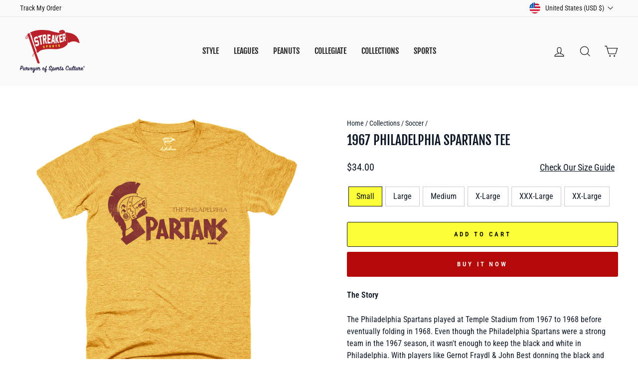

--- FILE ---
content_type: text/html; charset=utf-8
request_url: https://www.streakersports.com/collections/soccer-collection/products/1967-philadelphia-spartans-tee
body_size: 37229
content:
<!doctype html>
<html class="no-js" lang="en" dir="ltr">
<head>
  <meta charset="utf-8">
  <meta http-equiv="X-UA-Compatible" content="IE=edge,chrome=1">
  <meta name="viewport" content="width=device-width,initial-scale=1">
  <meta name="theme-color" content="#b30909">
  <link rel="canonical" href="https://www.streakersports.com/products/1967-philadelphia-spartans-tee">
  <link rel="preconnect" href="https://cdn.shopify.com" crossorigin>
  <link rel="preconnect" href="https://fonts.shopifycdn.com" crossorigin>
  <link rel="dns-prefetch" href="https://productreviews.shopifycdn.com">
  <link rel="dns-prefetch" href="https://ajax.googleapis.com">
  <link rel="dns-prefetch" href="https://maps.googleapis.com">
  <link rel="dns-prefetch" href="https://maps.gstatic.com"><link rel="shortcut icon" href="//www.streakersports.com/cdn/shop/files/Streaker_Sports_Banner_Logo_Favicon_32x32.png?v=1614316641" type="image/png" /><title>1967 Philadelphia Spartans Tee | Vintage-inspired Nostalgia for Sports History Fans 🏈
&ndash; Streaker Sports
</title>
<meta name="description" content="Step back in time with our 1967 Philadelphia Spartans Tee, honoring a piece of sports history. Crafted with premium materials for ultimate comfort and durability, this tee is a must-have for true sports enthusiasts. Shop now!"><meta property="og:site_name" content="Streaker Sports">
  <meta property="og:url" content="https://www.streakersports.com/products/1967-philadelphia-spartans-tee">
  <meta property="og:title" content="1967 Philadelphia Spartans Tee">
  <meta property="og:type" content="product">
  <meta property="og:description" content="Step back in time with our 1967 Philadelphia Spartans Tee, honoring a piece of sports history. Crafted with premium materials for ultimate comfort and durability, this tee is a must-have for true sports enthusiasts. Shop now!"><meta property="og:image" content="http://www.streakersports.com/cdn/shop/products/NASL_Philadelphia_Spartans_Tee.jpg?v=1762439708">
    <meta property="og:image:secure_url" content="https://www.streakersports.com/cdn/shop/products/NASL_Philadelphia_Spartans_Tee.jpg?v=1762439708">
    <meta property="og:image:width" content="2400">
    <meta property="og:image:height" content="2400"><meta name="twitter:site" content="@streakersports">
  <meta name="twitter:card" content="summary_large_image">
  <meta name="twitter:title" content="1967 Philadelphia Spartans Tee">
  <meta name="twitter:description" content="Step back in time with our 1967 Philadelphia Spartans Tee, honoring a piece of sports history. Crafted with premium materials for ultimate comfort and durability, this tee is a must-have for true sports enthusiasts. Shop now!">
<style data-shopify>@font-face {
  font-family: "Fjalla One";
  font-weight: 400;
  font-style: normal;
  font-display: swap;
  src: url("//www.streakersports.com/cdn/fonts/fjalla_one/fjallaone_n4.262edaf1abaf5ed669f7ecd26fc3e24707a0ad85.woff2") format("woff2"),
       url("//www.streakersports.com/cdn/fonts/fjalla_one/fjallaone_n4.f67f40342efd2b34cae019d50b4b5c4da6fc5da7.woff") format("woff");
}

  @font-face {
  font-family: "Roboto Condensed";
  font-weight: 400;
  font-style: normal;
  font-display: swap;
  src: url("//www.streakersports.com/cdn/fonts/roboto_condensed/robotocondensed_n4.01812de96ca5a5e9d19bef3ca9cc80dd1bf6c8b8.woff2") format("woff2"),
       url("//www.streakersports.com/cdn/fonts/roboto_condensed/robotocondensed_n4.3930e6ddba458dc3cb725a82a2668eac3c63c104.woff") format("woff");
}


  @font-face {
  font-family: "Roboto Condensed";
  font-weight: 600;
  font-style: normal;
  font-display: swap;
  src: url("//www.streakersports.com/cdn/fonts/roboto_condensed/robotocondensed_n6.c516dc992de767fe135f0d2baded23e033d4e3ea.woff2") format("woff2"),
       url("//www.streakersports.com/cdn/fonts/roboto_condensed/robotocondensed_n6.881fbb9b185667f58f34ac71cbecd9f5ba6c3efe.woff") format("woff");
}

  @font-face {
  font-family: "Roboto Condensed";
  font-weight: 400;
  font-style: italic;
  font-display: swap;
  src: url("//www.streakersports.com/cdn/fonts/roboto_condensed/robotocondensed_i4.05c7f163ad2c00a3c4257606d1227691aff9070b.woff2") format("woff2"),
       url("//www.streakersports.com/cdn/fonts/roboto_condensed/robotocondensed_i4.04d9d87e0a45b49fc67a5b9eb5059e1540f5cda3.woff") format("woff");
}

  @font-face {
  font-family: "Roboto Condensed";
  font-weight: 600;
  font-style: italic;
  font-display: swap;
  src: url("//www.streakersports.com/cdn/fonts/roboto_condensed/robotocondensed_i6.c9770aa95711259894f917065fd1d7cc3bcfa122.woff2") format("woff2"),
       url("//www.streakersports.com/cdn/fonts/roboto_condensed/robotocondensed_i6.cc02aa89ebb03a4bf4511145d33241da8320978a.woff") format("woff");
}

</style><link href="//www.streakersports.com/cdn/shop/t/40/assets/theme.css?v=18312694536904361801755005639" rel="stylesheet" type="text/css" media="all" />
<style data-shopify>:root {
    --typeHeaderPrimary: "Fjalla One";
    --typeHeaderFallback: sans-serif;
    --typeHeaderSize: 30px;
    --typeHeaderWeight: 400;
    --typeHeaderLineHeight: 1.1;
    --typeHeaderSpacing: 0.0em;

    --typeBasePrimary:"Roboto Condensed";
    --typeBaseFallback:sans-serif;
    --typeBaseSize: 16px;
    --typeBaseWeight: 400;
    --typeBaseSpacing: 0.0em;
    --typeBaseLineHeight: 1.5;

    --typeCollectionTitle: 20px;

    --iconWeight: 3px;
    --iconLinecaps: miter;

    
      --buttonRadius: 3px;
    

    --colorGridOverlayOpacity: 0.04;
  }

  .placeholder-content {
    background-image: linear-gradient(100deg, #fff 40%, #f7f7f7 63%, #fff 79%);
  }</style><script>
    document.documentElement.className = document.documentElement.className.replace('no-js', 'js');

    window.theme = window.theme || {};
    theme.routes = {
      home: "/",
      cart: "/cart.js",
      cartPage: "/cart",
      cartAdd: "/cart/add.js",
      cartChange: "/cart/change.js",
      search: "/search"
    };
    theme.strings = {
      soldOut: "Sold Out",
      unavailable: "Unavailable",
      inStockLabel: "In stock, ready to ship",
      oneStockLabel: "Low stock - [count] item left",
      otherStockLabel: "Low stock - [count] items left",
      willNotShipUntil: "Will not ship until [date]",
      willBeInStockAfter: "Will be in stock after [date]",
      waitingForStock: "Inventory on the way",
      savePrice: "Save [saved_amount]",
      cartEmpty: "Your cart is currently empty.",
      cartTermsConfirmation: "You must agree with the terms and conditions of sales to check out",
      searchCollections: "Collections:",
      searchPages: "Pages:",
      searchArticles: "Articles:",
      productFrom: "from ",
    };
    theme.settings = {
      cartType: "page",
      isCustomerTemplate: false,
      moneyFormat: "${{amount}}",
      saveType: "dollar",
      productImageSize: "square",
      productImageCover: false,
      predictiveSearch: true,
      predictiveSearchType: "product",
      predictiveSearchVendor: false,
      predictiveSearchPrice: false,
      quickView: true,
      themeName: 'Impulse',
      themeVersion: "7.1.0"
    };
  </script>

  <script>window.performance && window.performance.mark && window.performance.mark('shopify.content_for_header.start');</script><meta name="facebook-domain-verification" content="cojc7674xlu6ows3mghbfbkt0r7tja">
<meta name="facebook-domain-verification" content="6d03cj5002e3qhg0tl2a8u73fhsvl0">
<meta name="google-site-verification" content="pjE-q4qXVTJSHrKqayD5RPlAc96Y4BiCBe6eZhKxF04">
<meta id="shopify-digital-wallet" name="shopify-digital-wallet" content="/1630604/digital_wallets/dialog">
<meta name="shopify-checkout-api-token" content="433219437bb2c1db57cd5c68accc2fd6">
<meta id="in-context-paypal-metadata" data-shop-id="1630604" data-venmo-supported="false" data-environment="production" data-locale="en_US" data-paypal-v4="true" data-currency="USD">
<link rel="alternate" type="application/json+oembed" href="https://www.streakersports.com/products/1967-philadelphia-spartans-tee.oembed">
<script async="async" src="/checkouts/internal/preloads.js?locale=en-US"></script>
<link rel="preconnect" href="https://shop.app" crossorigin="anonymous">
<script async="async" src="https://shop.app/checkouts/internal/preloads.js?locale=en-US&shop_id=1630604" crossorigin="anonymous"></script>
<script id="apple-pay-shop-capabilities" type="application/json">{"shopId":1630604,"countryCode":"US","currencyCode":"USD","merchantCapabilities":["supports3DS"],"merchantId":"gid:\/\/shopify\/Shop\/1630604","merchantName":"Streaker Sports","requiredBillingContactFields":["postalAddress","email"],"requiredShippingContactFields":["postalAddress","email"],"shippingType":"shipping","supportedNetworks":["visa","masterCard","amex","discover","elo","jcb"],"total":{"type":"pending","label":"Streaker Sports","amount":"1.00"},"shopifyPaymentsEnabled":true,"supportsSubscriptions":true}</script>
<script id="shopify-features" type="application/json">{"accessToken":"433219437bb2c1db57cd5c68accc2fd6","betas":["rich-media-storefront-analytics"],"domain":"www.streakersports.com","predictiveSearch":true,"shopId":1630604,"locale":"en"}</script>
<script>var Shopify = Shopify || {};
Shopify.shop = "streaker-sports.myshopify.com";
Shopify.locale = "en";
Shopify.currency = {"active":"USD","rate":"1.0"};
Shopify.country = "US";
Shopify.theme = {"name":"Impulse - Mobile PDP 8\/29\/23","id":122731036806,"schema_name":"Impulse","schema_version":"7.1.0","theme_store_id":null,"role":"main"};
Shopify.theme.handle = "null";
Shopify.theme.style = {"id":null,"handle":null};
Shopify.cdnHost = "www.streakersports.com/cdn";
Shopify.routes = Shopify.routes || {};
Shopify.routes.root = "/";</script>
<script type="module">!function(o){(o.Shopify=o.Shopify||{}).modules=!0}(window);</script>
<script>!function(o){function n(){var o=[];function n(){o.push(Array.prototype.slice.apply(arguments))}return n.q=o,n}var t=o.Shopify=o.Shopify||{};t.loadFeatures=n(),t.autoloadFeatures=n()}(window);</script>
<script>
  window.ShopifyPay = window.ShopifyPay || {};
  window.ShopifyPay.apiHost = "shop.app\/pay";
  window.ShopifyPay.redirectState = null;
</script>
<script id="shop-js-analytics" type="application/json">{"pageType":"product"}</script>
<script defer="defer" async type="module" src="//www.streakersports.com/cdn/shopifycloud/shop-js/modules/v2/client.init-shop-cart-sync_BT-GjEfc.en.esm.js"></script>
<script defer="defer" async type="module" src="//www.streakersports.com/cdn/shopifycloud/shop-js/modules/v2/chunk.common_D58fp_Oc.esm.js"></script>
<script defer="defer" async type="module" src="//www.streakersports.com/cdn/shopifycloud/shop-js/modules/v2/chunk.modal_xMitdFEc.esm.js"></script>
<script type="module">
  await import("//www.streakersports.com/cdn/shopifycloud/shop-js/modules/v2/client.init-shop-cart-sync_BT-GjEfc.en.esm.js");
await import("//www.streakersports.com/cdn/shopifycloud/shop-js/modules/v2/chunk.common_D58fp_Oc.esm.js");
await import("//www.streakersports.com/cdn/shopifycloud/shop-js/modules/v2/chunk.modal_xMitdFEc.esm.js");

  window.Shopify.SignInWithShop?.initShopCartSync?.({"fedCMEnabled":true,"windoidEnabled":true});

</script>
<script defer="defer" async type="module" src="//www.streakersports.com/cdn/shopifycloud/shop-js/modules/v2/client.payment-terms_Ci9AEqFq.en.esm.js"></script>
<script defer="defer" async type="module" src="//www.streakersports.com/cdn/shopifycloud/shop-js/modules/v2/chunk.common_D58fp_Oc.esm.js"></script>
<script defer="defer" async type="module" src="//www.streakersports.com/cdn/shopifycloud/shop-js/modules/v2/chunk.modal_xMitdFEc.esm.js"></script>
<script type="module">
  await import("//www.streakersports.com/cdn/shopifycloud/shop-js/modules/v2/client.payment-terms_Ci9AEqFq.en.esm.js");
await import("//www.streakersports.com/cdn/shopifycloud/shop-js/modules/v2/chunk.common_D58fp_Oc.esm.js");
await import("//www.streakersports.com/cdn/shopifycloud/shop-js/modules/v2/chunk.modal_xMitdFEc.esm.js");

  
</script>
<script>
  window.Shopify = window.Shopify || {};
  if (!window.Shopify.featureAssets) window.Shopify.featureAssets = {};
  window.Shopify.featureAssets['shop-js'] = {"shop-cart-sync":["modules/v2/client.shop-cart-sync_DZOKe7Ll.en.esm.js","modules/v2/chunk.common_D58fp_Oc.esm.js","modules/v2/chunk.modal_xMitdFEc.esm.js"],"init-fed-cm":["modules/v2/client.init-fed-cm_B6oLuCjv.en.esm.js","modules/v2/chunk.common_D58fp_Oc.esm.js","modules/v2/chunk.modal_xMitdFEc.esm.js"],"shop-cash-offers":["modules/v2/client.shop-cash-offers_D2sdYoxE.en.esm.js","modules/v2/chunk.common_D58fp_Oc.esm.js","modules/v2/chunk.modal_xMitdFEc.esm.js"],"shop-login-button":["modules/v2/client.shop-login-button_QeVjl5Y3.en.esm.js","modules/v2/chunk.common_D58fp_Oc.esm.js","modules/v2/chunk.modal_xMitdFEc.esm.js"],"pay-button":["modules/v2/client.pay-button_DXTOsIq6.en.esm.js","modules/v2/chunk.common_D58fp_Oc.esm.js","modules/v2/chunk.modal_xMitdFEc.esm.js"],"shop-button":["modules/v2/client.shop-button_DQZHx9pm.en.esm.js","modules/v2/chunk.common_D58fp_Oc.esm.js","modules/v2/chunk.modal_xMitdFEc.esm.js"],"avatar":["modules/v2/client.avatar_BTnouDA3.en.esm.js"],"init-windoid":["modules/v2/client.init-windoid_CR1B-cfM.en.esm.js","modules/v2/chunk.common_D58fp_Oc.esm.js","modules/v2/chunk.modal_xMitdFEc.esm.js"],"init-shop-for-new-customer-accounts":["modules/v2/client.init-shop-for-new-customer-accounts_C_vY_xzh.en.esm.js","modules/v2/client.shop-login-button_QeVjl5Y3.en.esm.js","modules/v2/chunk.common_D58fp_Oc.esm.js","modules/v2/chunk.modal_xMitdFEc.esm.js"],"init-shop-email-lookup-coordinator":["modules/v2/client.init-shop-email-lookup-coordinator_BI7n9ZSv.en.esm.js","modules/v2/chunk.common_D58fp_Oc.esm.js","modules/v2/chunk.modal_xMitdFEc.esm.js"],"init-shop-cart-sync":["modules/v2/client.init-shop-cart-sync_BT-GjEfc.en.esm.js","modules/v2/chunk.common_D58fp_Oc.esm.js","modules/v2/chunk.modal_xMitdFEc.esm.js"],"shop-toast-manager":["modules/v2/client.shop-toast-manager_DiYdP3xc.en.esm.js","modules/v2/chunk.common_D58fp_Oc.esm.js","modules/v2/chunk.modal_xMitdFEc.esm.js"],"init-customer-accounts":["modules/v2/client.init-customer-accounts_D9ZNqS-Q.en.esm.js","modules/v2/client.shop-login-button_QeVjl5Y3.en.esm.js","modules/v2/chunk.common_D58fp_Oc.esm.js","modules/v2/chunk.modal_xMitdFEc.esm.js"],"init-customer-accounts-sign-up":["modules/v2/client.init-customer-accounts-sign-up_iGw4briv.en.esm.js","modules/v2/client.shop-login-button_QeVjl5Y3.en.esm.js","modules/v2/chunk.common_D58fp_Oc.esm.js","modules/v2/chunk.modal_xMitdFEc.esm.js"],"shop-follow-button":["modules/v2/client.shop-follow-button_CqMgW2wH.en.esm.js","modules/v2/chunk.common_D58fp_Oc.esm.js","modules/v2/chunk.modal_xMitdFEc.esm.js"],"checkout-modal":["modules/v2/client.checkout-modal_xHeaAweL.en.esm.js","modules/v2/chunk.common_D58fp_Oc.esm.js","modules/v2/chunk.modal_xMitdFEc.esm.js"],"shop-login":["modules/v2/client.shop-login_D91U-Q7h.en.esm.js","modules/v2/chunk.common_D58fp_Oc.esm.js","modules/v2/chunk.modal_xMitdFEc.esm.js"],"lead-capture":["modules/v2/client.lead-capture_BJmE1dJe.en.esm.js","modules/v2/chunk.common_D58fp_Oc.esm.js","modules/v2/chunk.modal_xMitdFEc.esm.js"],"payment-terms":["modules/v2/client.payment-terms_Ci9AEqFq.en.esm.js","modules/v2/chunk.common_D58fp_Oc.esm.js","modules/v2/chunk.modal_xMitdFEc.esm.js"]};
</script>
<script>(function() {
  var isLoaded = false;
  function asyncLoad() {
    if (isLoaded) return;
    isLoaded = true;
    var urls = ["https:\/\/static.klaviyo.com\/onsite\/js\/klaviyo.js?company_id=L62nZn\u0026shop=streaker-sports.myshopify.com","https:\/\/static.klaviyo.com\/onsite\/js\/klaviyo.js?company_id=WDzVBS\u0026shop=streaker-sports.myshopify.com","https:\/\/cdn.refersion.com\/pixel.js?shop=streaker-sports.myshopify.com\u0026client_id=32800\u0026pk=pub_c2e9b03e08817ffa15bb\u0026shop=streaker-sports.myshopify.com","https:\/\/cdn.attn.tv\/streakersports\/dtag.js?shop=streaker-sports.myshopify.com","https:\/\/cdn.rebuyengine.com\/onsite\/js\/rebuy.js?shop=streaker-sports.myshopify.com"];
    for (var i = 0; i < urls.length; i++) {
      var s = document.createElement('script');
      s.type = 'text/javascript';
      s.async = true;
      s.src = urls[i];
      var x = document.getElementsByTagName('script')[0];
      x.parentNode.insertBefore(s, x);
    }
  };
  if(window.attachEvent) {
    window.attachEvent('onload', asyncLoad);
  } else {
    window.addEventListener('load', asyncLoad, false);
  }
})();</script>
<script id="__st">var __st={"a":1630604,"offset":-18000,"reqid":"6721e220-2706-4de0-ac28-317455d5c90f-1769297623","pageurl":"www.streakersports.com\/collections\/soccer-collection\/products\/1967-philadelphia-spartans-tee","u":"74d37246998b","p":"product","rtyp":"product","rid":3754721181748};</script>
<script>window.ShopifyPaypalV4VisibilityTracking = true;</script>
<script id="captcha-bootstrap">!function(){'use strict';const t='contact',e='account',n='new_comment',o=[[t,t],['blogs',n],['comments',n],[t,'customer']],c=[[e,'customer_login'],[e,'guest_login'],[e,'recover_customer_password'],[e,'create_customer']],r=t=>t.map((([t,e])=>`form[action*='/${t}']:not([data-nocaptcha='true']) input[name='form_type'][value='${e}']`)).join(','),a=t=>()=>t?[...document.querySelectorAll(t)].map((t=>t.form)):[];function s(){const t=[...o],e=r(t);return a(e)}const i='password',u='form_key',d=['recaptcha-v3-token','g-recaptcha-response','h-captcha-response',i],f=()=>{try{return window.sessionStorage}catch{return}},m='__shopify_v',_=t=>t.elements[u];function p(t,e,n=!1){try{const o=window.sessionStorage,c=JSON.parse(o.getItem(e)),{data:r}=function(t){const{data:e,action:n}=t;return t[m]||n?{data:e,action:n}:{data:t,action:n}}(c);for(const[e,n]of Object.entries(r))t.elements[e]&&(t.elements[e].value=n);n&&o.removeItem(e)}catch(o){console.error('form repopulation failed',{error:o})}}const l='form_type',E='cptcha';function T(t){t.dataset[E]=!0}const w=window,h=w.document,L='Shopify',v='ce_forms',y='captcha';let A=!1;((t,e)=>{const n=(g='f06e6c50-85a8-45c8-87d0-21a2b65856fe',I='https://cdn.shopify.com/shopifycloud/storefront-forms-hcaptcha/ce_storefront_forms_captcha_hcaptcha.v1.5.2.iife.js',D={infoText:'Protected by hCaptcha',privacyText:'Privacy',termsText:'Terms'},(t,e,n)=>{const o=w[L][v],c=o.bindForm;if(c)return c(t,g,e,D).then(n);var r;o.q.push([[t,g,e,D],n]),r=I,A||(h.body.append(Object.assign(h.createElement('script'),{id:'captcha-provider',async:!0,src:r})),A=!0)});var g,I,D;w[L]=w[L]||{},w[L][v]=w[L][v]||{},w[L][v].q=[],w[L][y]=w[L][y]||{},w[L][y].protect=function(t,e){n(t,void 0,e),T(t)},Object.freeze(w[L][y]),function(t,e,n,w,h,L){const[v,y,A,g]=function(t,e,n){const i=e?o:[],u=t?c:[],d=[...i,...u],f=r(d),m=r(i),_=r(d.filter((([t,e])=>n.includes(e))));return[a(f),a(m),a(_),s()]}(w,h,L),I=t=>{const e=t.target;return e instanceof HTMLFormElement?e:e&&e.form},D=t=>v().includes(t);t.addEventListener('submit',(t=>{const e=I(t);if(!e)return;const n=D(e)&&!e.dataset.hcaptchaBound&&!e.dataset.recaptchaBound,o=_(e),c=g().includes(e)&&(!o||!o.value);(n||c)&&t.preventDefault(),c&&!n&&(function(t){try{if(!f())return;!function(t){const e=f();if(!e)return;const n=_(t);if(!n)return;const o=n.value;o&&e.removeItem(o)}(t);const e=Array.from(Array(32),(()=>Math.random().toString(36)[2])).join('');!function(t,e){_(t)||t.append(Object.assign(document.createElement('input'),{type:'hidden',name:u})),t.elements[u].value=e}(t,e),function(t,e){const n=f();if(!n)return;const o=[...t.querySelectorAll(`input[type='${i}']`)].map((({name:t})=>t)),c=[...d,...o],r={};for(const[a,s]of new FormData(t).entries())c.includes(a)||(r[a]=s);n.setItem(e,JSON.stringify({[m]:1,action:t.action,data:r}))}(t,e)}catch(e){console.error('failed to persist form',e)}}(e),e.submit())}));const S=(t,e)=>{t&&!t.dataset[E]&&(n(t,e.some((e=>e===t))),T(t))};for(const o of['focusin','change'])t.addEventListener(o,(t=>{const e=I(t);D(e)&&S(e,y())}));const B=e.get('form_key'),M=e.get(l),P=B&&M;t.addEventListener('DOMContentLoaded',(()=>{const t=y();if(P)for(const e of t)e.elements[l].value===M&&p(e,B);[...new Set([...A(),...v().filter((t=>'true'===t.dataset.shopifyCaptcha))])].forEach((e=>S(e,t)))}))}(h,new URLSearchParams(w.location.search),n,t,e,['guest_login'])})(!0,!0)}();</script>
<script integrity="sha256-4kQ18oKyAcykRKYeNunJcIwy7WH5gtpwJnB7kiuLZ1E=" data-source-attribution="shopify.loadfeatures" defer="defer" src="//www.streakersports.com/cdn/shopifycloud/storefront/assets/storefront/load_feature-a0a9edcb.js" crossorigin="anonymous"></script>
<script crossorigin="anonymous" defer="defer" src="//www.streakersports.com/cdn/shopifycloud/storefront/assets/shopify_pay/storefront-65b4c6d7.js?v=20250812"></script>
<script data-source-attribution="shopify.dynamic_checkout.dynamic.init">var Shopify=Shopify||{};Shopify.PaymentButton=Shopify.PaymentButton||{isStorefrontPortableWallets:!0,init:function(){window.Shopify.PaymentButton.init=function(){};var t=document.createElement("script");t.src="https://www.streakersports.com/cdn/shopifycloud/portable-wallets/latest/portable-wallets.en.js",t.type="module",document.head.appendChild(t)}};
</script>
<script data-source-attribution="shopify.dynamic_checkout.buyer_consent">
  function portableWalletsHideBuyerConsent(e){var t=document.getElementById("shopify-buyer-consent"),n=document.getElementById("shopify-subscription-policy-button");t&&n&&(t.classList.add("hidden"),t.setAttribute("aria-hidden","true"),n.removeEventListener("click",e))}function portableWalletsShowBuyerConsent(e){var t=document.getElementById("shopify-buyer-consent"),n=document.getElementById("shopify-subscription-policy-button");t&&n&&(t.classList.remove("hidden"),t.removeAttribute("aria-hidden"),n.addEventListener("click",e))}window.Shopify?.PaymentButton&&(window.Shopify.PaymentButton.hideBuyerConsent=portableWalletsHideBuyerConsent,window.Shopify.PaymentButton.showBuyerConsent=portableWalletsShowBuyerConsent);
</script>
<script>
  function portableWalletsCleanup(e){e&&e.src&&console.error("Failed to load portable wallets script "+e.src);var t=document.querySelectorAll("shopify-accelerated-checkout .shopify-payment-button__skeleton, shopify-accelerated-checkout-cart .wallet-cart-button__skeleton"),e=document.getElementById("shopify-buyer-consent");for(let e=0;e<t.length;e++)t[e].remove();e&&e.remove()}function portableWalletsNotLoadedAsModule(e){e instanceof ErrorEvent&&"string"==typeof e.message&&e.message.includes("import.meta")&&"string"==typeof e.filename&&e.filename.includes("portable-wallets")&&(window.removeEventListener("error",portableWalletsNotLoadedAsModule),window.Shopify.PaymentButton.failedToLoad=e,"loading"===document.readyState?document.addEventListener("DOMContentLoaded",window.Shopify.PaymentButton.init):window.Shopify.PaymentButton.init())}window.addEventListener("error",portableWalletsNotLoadedAsModule);
</script>

<script type="module" src="https://www.streakersports.com/cdn/shopifycloud/portable-wallets/latest/portable-wallets.en.js" onError="portableWalletsCleanup(this)" crossorigin="anonymous"></script>
<script nomodule>
  document.addEventListener("DOMContentLoaded", portableWalletsCleanup);
</script>

<link id="shopify-accelerated-checkout-styles" rel="stylesheet" media="screen" href="https://www.streakersports.com/cdn/shopifycloud/portable-wallets/latest/accelerated-checkout-backwards-compat.css" crossorigin="anonymous">
<style id="shopify-accelerated-checkout-cart">
        #shopify-buyer-consent {
  margin-top: 1em;
  display: inline-block;
  width: 100%;
}

#shopify-buyer-consent.hidden {
  display: none;
}

#shopify-subscription-policy-button {
  background: none;
  border: none;
  padding: 0;
  text-decoration: underline;
  font-size: inherit;
  cursor: pointer;
}

#shopify-subscription-policy-button::before {
  box-shadow: none;
}

      </style>

<script>window.performance && window.performance.mark && window.performance.mark('shopify.content_for_header.end');</script>

  <script src="//www.streakersports.com/cdn/shop/t/40/assets/vendor-scripts-v11.js" defer="defer"></script><link rel="stylesheet" href="//www.streakersports.com/cdn/shop/t/40/assets/country-flags.css"><script src="//www.streakersports.com/cdn/shop/t/40/assets/theme.js?v=22261016894511923601693341182" defer="defer"></script>

<script>
    
    
    
    
    var gsf_conversion_data = {page_type : 'product', event : 'view_item', data : {product_data : [{variant_id : 28997209129012, product_id : 3754721181748, name : "1967 Philadelphia Spartans Tee", price : "34.00", currency : "USD", sku : "DTG2307S", brand : "Streaker Sports", variant : "Small", category : "Unisex T-Shirt", quantity : "0" }], total_price : "34.00", shop_currency : "USD"}};
    
</script>
<!-- BEGIN app block: shopify://apps/impact-com/blocks/consent_mode/adac1a7f-d17f-4936-8a12-45628cdd8add --><script id="consent_script" defer>
  window.Shopify.loadFeatures(
    [
      {
        name: 'consent-tracking-api',
        version: '0.1',
      },
    ],
    error => {
      if (error) {
        // Rescue error
      }

      document.addEventListener("visitorConsentCollected", (event) => {
        // Do nothing
      });
    },
  );
</script>

<!-- END app block --><!-- BEGIN app block: shopify://apps/klaviyo-email-marketing-sms/blocks/klaviyo-onsite-embed/2632fe16-c075-4321-a88b-50b567f42507 -->















  <script>
    window.klaviyoReviewsProductDesignMode = false
  </script>







<!-- END app block --><!-- BEGIN app block: shopify://apps/attentive/blocks/attn-tag/8df62c72-8fe4-407e-a5b3-72132be30a0d --><script type="text/javascript" src="https://cdn.attn.tv/streakersports/dtag.js?source=app-embed" defer="defer"></script>


<!-- END app block --><link href="https://monorail-edge.shopifysvc.com" rel="dns-prefetch">
<script>(function(){if ("sendBeacon" in navigator && "performance" in window) {try {var session_token_from_headers = performance.getEntriesByType('navigation')[0].serverTiming.find(x => x.name == '_s').description;} catch {var session_token_from_headers = undefined;}var session_cookie_matches = document.cookie.match(/_shopify_s=([^;]*)/);var session_token_from_cookie = session_cookie_matches && session_cookie_matches.length === 2 ? session_cookie_matches[1] : "";var session_token = session_token_from_headers || session_token_from_cookie || "";function handle_abandonment_event(e) {var entries = performance.getEntries().filter(function(entry) {return /monorail-edge.shopifysvc.com/.test(entry.name);});if (!window.abandonment_tracked && entries.length === 0) {window.abandonment_tracked = true;var currentMs = Date.now();var navigation_start = performance.timing.navigationStart;var payload = {shop_id: 1630604,url: window.location.href,navigation_start,duration: currentMs - navigation_start,session_token,page_type: "product"};window.navigator.sendBeacon("https://monorail-edge.shopifysvc.com/v1/produce", JSON.stringify({schema_id: "online_store_buyer_site_abandonment/1.1",payload: payload,metadata: {event_created_at_ms: currentMs,event_sent_at_ms: currentMs}}));}}window.addEventListener('pagehide', handle_abandonment_event);}}());</script>
<script id="web-pixels-manager-setup">(function e(e,d,r,n,o){if(void 0===o&&(o={}),!Boolean(null===(a=null===(i=window.Shopify)||void 0===i?void 0:i.analytics)||void 0===a?void 0:a.replayQueue)){var i,a;window.Shopify=window.Shopify||{};var t=window.Shopify;t.analytics=t.analytics||{};var s=t.analytics;s.replayQueue=[],s.publish=function(e,d,r){return s.replayQueue.push([e,d,r]),!0};try{self.performance.mark("wpm:start")}catch(e){}var l=function(){var e={modern:/Edge?\/(1{2}[4-9]|1[2-9]\d|[2-9]\d{2}|\d{4,})\.\d+(\.\d+|)|Firefox\/(1{2}[4-9]|1[2-9]\d|[2-9]\d{2}|\d{4,})\.\d+(\.\d+|)|Chrom(ium|e)\/(9{2}|\d{3,})\.\d+(\.\d+|)|(Maci|X1{2}).+ Version\/(15\.\d+|(1[6-9]|[2-9]\d|\d{3,})\.\d+)([,.]\d+|)( \(\w+\)|)( Mobile\/\w+|) Safari\/|Chrome.+OPR\/(9{2}|\d{3,})\.\d+\.\d+|(CPU[ +]OS|iPhone[ +]OS|CPU[ +]iPhone|CPU IPhone OS|CPU iPad OS)[ +]+(15[._]\d+|(1[6-9]|[2-9]\d|\d{3,})[._]\d+)([._]\d+|)|Android:?[ /-](13[3-9]|1[4-9]\d|[2-9]\d{2}|\d{4,})(\.\d+|)(\.\d+|)|Android.+Firefox\/(13[5-9]|1[4-9]\d|[2-9]\d{2}|\d{4,})\.\d+(\.\d+|)|Android.+Chrom(ium|e)\/(13[3-9]|1[4-9]\d|[2-9]\d{2}|\d{4,})\.\d+(\.\d+|)|SamsungBrowser\/([2-9]\d|\d{3,})\.\d+/,legacy:/Edge?\/(1[6-9]|[2-9]\d|\d{3,})\.\d+(\.\d+|)|Firefox\/(5[4-9]|[6-9]\d|\d{3,})\.\d+(\.\d+|)|Chrom(ium|e)\/(5[1-9]|[6-9]\d|\d{3,})\.\d+(\.\d+|)([\d.]+$|.*Safari\/(?![\d.]+ Edge\/[\d.]+$))|(Maci|X1{2}).+ Version\/(10\.\d+|(1[1-9]|[2-9]\d|\d{3,})\.\d+)([,.]\d+|)( \(\w+\)|)( Mobile\/\w+|) Safari\/|Chrome.+OPR\/(3[89]|[4-9]\d|\d{3,})\.\d+\.\d+|(CPU[ +]OS|iPhone[ +]OS|CPU[ +]iPhone|CPU IPhone OS|CPU iPad OS)[ +]+(10[._]\d+|(1[1-9]|[2-9]\d|\d{3,})[._]\d+)([._]\d+|)|Android:?[ /-](13[3-9]|1[4-9]\d|[2-9]\d{2}|\d{4,})(\.\d+|)(\.\d+|)|Mobile Safari.+OPR\/([89]\d|\d{3,})\.\d+\.\d+|Android.+Firefox\/(13[5-9]|1[4-9]\d|[2-9]\d{2}|\d{4,})\.\d+(\.\d+|)|Android.+Chrom(ium|e)\/(13[3-9]|1[4-9]\d|[2-9]\d{2}|\d{4,})\.\d+(\.\d+|)|Android.+(UC? ?Browser|UCWEB|U3)[ /]?(15\.([5-9]|\d{2,})|(1[6-9]|[2-9]\d|\d{3,})\.\d+)\.\d+|SamsungBrowser\/(5\.\d+|([6-9]|\d{2,})\.\d+)|Android.+MQ{2}Browser\/(14(\.(9|\d{2,})|)|(1[5-9]|[2-9]\d|\d{3,})(\.\d+|))(\.\d+|)|K[Aa][Ii]OS\/(3\.\d+|([4-9]|\d{2,})\.\d+)(\.\d+|)/},d=e.modern,r=e.legacy,n=navigator.userAgent;return n.match(d)?"modern":n.match(r)?"legacy":"unknown"}(),u="modern"===l?"modern":"legacy",c=(null!=n?n:{modern:"",legacy:""})[u],f=function(e){return[e.baseUrl,"/wpm","/b",e.hashVersion,"modern"===e.buildTarget?"m":"l",".js"].join("")}({baseUrl:d,hashVersion:r,buildTarget:u}),m=function(e){var d=e.version,r=e.bundleTarget,n=e.surface,o=e.pageUrl,i=e.monorailEndpoint;return{emit:function(e){var a=e.status,t=e.errorMsg,s=(new Date).getTime(),l=JSON.stringify({metadata:{event_sent_at_ms:s},events:[{schema_id:"web_pixels_manager_load/3.1",payload:{version:d,bundle_target:r,page_url:o,status:a,surface:n,error_msg:t},metadata:{event_created_at_ms:s}}]});if(!i)return console&&console.warn&&console.warn("[Web Pixels Manager] No Monorail endpoint provided, skipping logging."),!1;try{return self.navigator.sendBeacon.bind(self.navigator)(i,l)}catch(e){}var u=new XMLHttpRequest;try{return u.open("POST",i,!0),u.setRequestHeader("Content-Type","text/plain"),u.send(l),!0}catch(e){return console&&console.warn&&console.warn("[Web Pixels Manager] Got an unhandled error while logging to Monorail."),!1}}}}({version:r,bundleTarget:l,surface:e.surface,pageUrl:self.location.href,monorailEndpoint:e.monorailEndpoint});try{o.browserTarget=l,function(e){var d=e.src,r=e.async,n=void 0===r||r,o=e.onload,i=e.onerror,a=e.sri,t=e.scriptDataAttributes,s=void 0===t?{}:t,l=document.createElement("script"),u=document.querySelector("head"),c=document.querySelector("body");if(l.async=n,l.src=d,a&&(l.integrity=a,l.crossOrigin="anonymous"),s)for(var f in s)if(Object.prototype.hasOwnProperty.call(s,f))try{l.dataset[f]=s[f]}catch(e){}if(o&&l.addEventListener("load",o),i&&l.addEventListener("error",i),u)u.appendChild(l);else{if(!c)throw new Error("Did not find a head or body element to append the script");c.appendChild(l)}}({src:f,async:!0,onload:function(){if(!function(){var e,d;return Boolean(null===(d=null===(e=window.Shopify)||void 0===e?void 0:e.analytics)||void 0===d?void 0:d.initialized)}()){var d=window.webPixelsManager.init(e)||void 0;if(d){var r=window.Shopify.analytics;r.replayQueue.forEach((function(e){var r=e[0],n=e[1],o=e[2];d.publishCustomEvent(r,n,o)})),r.replayQueue=[],r.publish=d.publishCustomEvent,r.visitor=d.visitor,r.initialized=!0}}},onerror:function(){return m.emit({status:"failed",errorMsg:"".concat(f," has failed to load")})},sri:function(e){var d=/^sha384-[A-Za-z0-9+/=]+$/;return"string"==typeof e&&d.test(e)}(c)?c:"",scriptDataAttributes:o}),m.emit({status:"loading"})}catch(e){m.emit({status:"failed",errorMsg:(null==e?void 0:e.message)||"Unknown error"})}}})({shopId: 1630604,storefrontBaseUrl: "https://www.streakersports.com",extensionsBaseUrl: "https://extensions.shopifycdn.com/cdn/shopifycloud/web-pixels-manager",monorailEndpoint: "https://monorail-edge.shopifysvc.com/unstable/produce_batch",surface: "storefront-renderer",enabledBetaFlags: ["2dca8a86"],webPixelsConfigList: [{"id":"1028522118","configuration":"{\"account_ID\":\"369510\",\"google_analytics_tracking_tag\":\"1\",\"measurement_id\":\"2\",\"api_secret\":\"3\",\"shop_settings\":\"{\\\"custom_pixel_script\\\":\\\"https:\\\\\\\/\\\\\\\/storage.googleapis.com\\\\\\\/gsf-scripts\\\\\\\/custom-pixels\\\\\\\/streaker-sports.js\\\"}\"}","eventPayloadVersion":"v1","runtimeContext":"LAX","scriptVersion":"c6b888297782ed4a1cba19cda43d6625","type":"APP","apiClientId":1558137,"privacyPurposes":[],"dataSharingAdjustments":{"protectedCustomerApprovalScopes":["read_customer_address","read_customer_email","read_customer_name","read_customer_personal_data","read_customer_phone"]}},{"id":"577241222","configuration":"{\"env\":\"prod\"}","eventPayloadVersion":"v1","runtimeContext":"LAX","scriptVersion":"3dbd78f0aeeb2c473821a9db9e2dd54a","type":"APP","apiClientId":3977633,"privacyPurposes":["ANALYTICS","MARKETING"],"dataSharingAdjustments":{"protectedCustomerApprovalScopes":["read_customer_address","read_customer_email","read_customer_name","read_customer_personal_data","read_customer_phone"]}},{"id":"377389190","configuration":"{\"config\":\"{\\\"pixel_id\\\":\\\"G-ED1NDZ2733\\\",\\\"target_country\\\":\\\"US\\\",\\\"gtag_events\\\":[{\\\"type\\\":\\\"search\\\",\\\"action_label\\\":\\\"G-ED1NDZ2733\\\"},{\\\"type\\\":\\\"begin_checkout\\\",\\\"action_label\\\":\\\"G-ED1NDZ2733\\\"},{\\\"type\\\":\\\"view_item\\\",\\\"action_label\\\":[\\\"G-ED1NDZ2733\\\",\\\"MC-GSQ1XGM77G\\\"]},{\\\"type\\\":\\\"purchase\\\",\\\"action_label\\\":[\\\"G-ED1NDZ2733\\\",\\\"MC-GSQ1XGM77G\\\"]},{\\\"type\\\":\\\"page_view\\\",\\\"action_label\\\":[\\\"G-ED1NDZ2733\\\",\\\"MC-GSQ1XGM77G\\\"]},{\\\"type\\\":\\\"add_payment_info\\\",\\\"action_label\\\":\\\"G-ED1NDZ2733\\\"},{\\\"type\\\":\\\"add_to_cart\\\",\\\"action_label\\\":\\\"G-ED1NDZ2733\\\"}],\\\"enable_monitoring_mode\\\":false}\"}","eventPayloadVersion":"v1","runtimeContext":"OPEN","scriptVersion":"b2a88bafab3e21179ed38636efcd8a93","type":"APP","apiClientId":1780363,"privacyPurposes":[],"dataSharingAdjustments":{"protectedCustomerApprovalScopes":["read_customer_address","read_customer_email","read_customer_name","read_customer_personal_data","read_customer_phone"]}},{"id":"138346630","configuration":"{\"pixel_id\":\"1749377638460602\",\"pixel_type\":\"facebook_pixel\",\"metaapp_system_user_token\":\"-\"}","eventPayloadVersion":"v1","runtimeContext":"OPEN","scriptVersion":"ca16bc87fe92b6042fbaa3acc2fbdaa6","type":"APP","apiClientId":2329312,"privacyPurposes":["ANALYTICS","MARKETING","SALE_OF_DATA"],"dataSharingAdjustments":{"protectedCustomerApprovalScopes":["read_customer_address","read_customer_email","read_customer_name","read_customer_personal_data","read_customer_phone"]}},{"id":"81133702","configuration":"{\"campaignID\":\"25244\",\"externalExecutionURL\":\"https:\/\/engine.saasler.com\/api\/v1\/webhook_executions\/6a6760ba555fa28587f3ca94d1c8996f\"}","eventPayloadVersion":"v1","runtimeContext":"STRICT","scriptVersion":"d289952681696d6386fe08be0081117b","type":"APP","apiClientId":3546795,"privacyPurposes":[],"dataSharingAdjustments":{"protectedCustomerApprovalScopes":["read_customer_email","read_customer_personal_data"]}},{"id":"17006726","eventPayloadVersion":"1","runtimeContext":"LAX","scriptVersion":"1","type":"CUSTOM","privacyPurposes":["ANALYTICS","MARKETING","SALE_OF_DATA"],"name":"Simprosys Custom Pixel"},{"id":"46497926","eventPayloadVersion":"v1","runtimeContext":"LAX","scriptVersion":"1","type":"CUSTOM","privacyPurposes":["MARKETING"],"name":"Meta pixel (migrated)"},{"id":"shopify-app-pixel","configuration":"{}","eventPayloadVersion":"v1","runtimeContext":"STRICT","scriptVersion":"0450","apiClientId":"shopify-pixel","type":"APP","privacyPurposes":["ANALYTICS","MARKETING"]},{"id":"shopify-custom-pixel","eventPayloadVersion":"v1","runtimeContext":"LAX","scriptVersion":"0450","apiClientId":"shopify-pixel","type":"CUSTOM","privacyPurposes":["ANALYTICS","MARKETING"]}],isMerchantRequest: false,initData: {"shop":{"name":"Streaker Sports","paymentSettings":{"currencyCode":"USD"},"myshopifyDomain":"streaker-sports.myshopify.com","countryCode":"US","storefrontUrl":"https:\/\/www.streakersports.com"},"customer":null,"cart":null,"checkout":null,"productVariants":[{"price":{"amount":34.0,"currencyCode":"USD"},"product":{"title":"1967 Philadelphia Spartans Tee","vendor":"Streaker Sports","id":"3754721181748","untranslatedTitle":"1967 Philadelphia Spartans Tee","url":"\/products\/1967-philadelphia-spartans-tee","type":"Unisex T-Shirt"},"id":"28997209129012","image":{"src":"\/\/www.streakersports.com\/cdn\/shop\/products\/NASL_Philadelphia_Spartans_Tee.jpg?v=1762439708"},"sku":"DTG2307S","title":"Small","untranslatedTitle":"Small"},{"price":{"amount":34.0,"currencyCode":"USD"},"product":{"title":"1967 Philadelphia Spartans Tee","vendor":"Streaker Sports","id":"3754721181748","untranslatedTitle":"1967 Philadelphia Spartans Tee","url":"\/products\/1967-philadelphia-spartans-tee","type":"Unisex T-Shirt"},"id":"28997209194548","image":{"src":"\/\/www.streakersports.com\/cdn\/shop\/products\/NASL_Philadelphia_Spartans_Tee.jpg?v=1762439708"},"sku":"DTG2307L","title":"Large","untranslatedTitle":"Large"},{"price":{"amount":34.0,"currencyCode":"USD"},"product":{"title":"1967 Philadelphia Spartans Tee","vendor":"Streaker Sports","id":"3754721181748","untranslatedTitle":"1967 Philadelphia Spartans Tee","url":"\/products\/1967-philadelphia-spartans-tee","type":"Unisex T-Shirt"},"id":"28997209161780","image":{"src":"\/\/www.streakersports.com\/cdn\/shop\/products\/NASL_Philadelphia_Spartans_Tee.jpg?v=1762439708"},"sku":"DTG2307M","title":"Medium","untranslatedTitle":"Medium"},{"price":{"amount":34.0,"currencyCode":"USD"},"product":{"title":"1967 Philadelphia Spartans Tee","vendor":"Streaker Sports","id":"3754721181748","untranslatedTitle":"1967 Philadelphia Spartans Tee","url":"\/products\/1967-philadelphia-spartans-tee","type":"Unisex T-Shirt"},"id":"28997209227316","image":{"src":"\/\/www.streakersports.com\/cdn\/shop\/products\/NASL_Philadelphia_Spartans_Tee.jpg?v=1762439708"},"sku":"DTG2307XL","title":"X-Large","untranslatedTitle":"X-Large"},{"price":{"amount":34.0,"currencyCode":"USD"},"product":{"title":"1967 Philadelphia Spartans Tee","vendor":"Streaker Sports","id":"3754721181748","untranslatedTitle":"1967 Philadelphia Spartans Tee","url":"\/products\/1967-philadelphia-spartans-tee","type":"Unisex T-Shirt"},"id":"28997209292852","image":{"src":"\/\/www.streakersports.com\/cdn\/shop\/products\/NASL_Philadelphia_Spartans_Tee.jpg?v=1762439708"},"sku":"DTG2307XXXL","title":"XXX-Large","untranslatedTitle":"XXX-Large"},{"price":{"amount":34.0,"currencyCode":"USD"},"product":{"title":"1967 Philadelphia Spartans Tee","vendor":"Streaker Sports","id":"3754721181748","untranslatedTitle":"1967 Philadelphia Spartans Tee","url":"\/products\/1967-philadelphia-spartans-tee","type":"Unisex T-Shirt"},"id":"28997209260084","image":{"src":"\/\/www.streakersports.com\/cdn\/shop\/products\/NASL_Philadelphia_Spartans_Tee.jpg?v=1762439708"},"sku":"DTG2307XXL","title":"XX-Large","untranslatedTitle":"XX-Large"}],"purchasingCompany":null},},"https://www.streakersports.com/cdn","fcfee988w5aeb613cpc8e4bc33m6693e112",{"modern":"","legacy":""},{"shopId":"1630604","storefrontBaseUrl":"https:\/\/www.streakersports.com","extensionBaseUrl":"https:\/\/extensions.shopifycdn.com\/cdn\/shopifycloud\/web-pixels-manager","surface":"storefront-renderer","enabledBetaFlags":"[\"2dca8a86\"]","isMerchantRequest":"false","hashVersion":"fcfee988w5aeb613cpc8e4bc33m6693e112","publish":"custom","events":"[[\"page_viewed\",{}],[\"product_viewed\",{\"productVariant\":{\"price\":{\"amount\":34.0,\"currencyCode\":\"USD\"},\"product\":{\"title\":\"1967 Philadelphia Spartans Tee\",\"vendor\":\"Streaker Sports\",\"id\":\"3754721181748\",\"untranslatedTitle\":\"1967 Philadelphia Spartans Tee\",\"url\":\"\/products\/1967-philadelphia-spartans-tee\",\"type\":\"Unisex T-Shirt\"},\"id\":\"28997209129012\",\"image\":{\"src\":\"\/\/www.streakersports.com\/cdn\/shop\/products\/NASL_Philadelphia_Spartans_Tee.jpg?v=1762439708\"},\"sku\":\"DTG2307S\",\"title\":\"Small\",\"untranslatedTitle\":\"Small\"}}]]"});</script><script>
  window.ShopifyAnalytics = window.ShopifyAnalytics || {};
  window.ShopifyAnalytics.meta = window.ShopifyAnalytics.meta || {};
  window.ShopifyAnalytics.meta.currency = 'USD';
  var meta = {"product":{"id":3754721181748,"gid":"gid:\/\/shopify\/Product\/3754721181748","vendor":"Streaker Sports","type":"Unisex T-Shirt","handle":"1967-philadelphia-spartans-tee","variants":[{"id":28997209129012,"price":3400,"name":"1967 Philadelphia Spartans Tee - Small","public_title":"Small","sku":"DTG2307S"},{"id":28997209194548,"price":3400,"name":"1967 Philadelphia Spartans Tee - Large","public_title":"Large","sku":"DTG2307L"},{"id":28997209161780,"price":3400,"name":"1967 Philadelphia Spartans Tee - Medium","public_title":"Medium","sku":"DTG2307M"},{"id":28997209227316,"price":3400,"name":"1967 Philadelphia Spartans Tee - X-Large","public_title":"X-Large","sku":"DTG2307XL"},{"id":28997209292852,"price":3400,"name":"1967 Philadelphia Spartans Tee - XXX-Large","public_title":"XXX-Large","sku":"DTG2307XXXL"},{"id":28997209260084,"price":3400,"name":"1967 Philadelphia Spartans Tee - XX-Large","public_title":"XX-Large","sku":"DTG2307XXL"}],"remote":false},"page":{"pageType":"product","resourceType":"product","resourceId":3754721181748,"requestId":"6721e220-2706-4de0-ac28-317455d5c90f-1769297623"}};
  for (var attr in meta) {
    window.ShopifyAnalytics.meta[attr] = meta[attr];
  }
</script>
<script class="analytics">
  (function () {
    var customDocumentWrite = function(content) {
      var jquery = null;

      if (window.jQuery) {
        jquery = window.jQuery;
      } else if (window.Checkout && window.Checkout.$) {
        jquery = window.Checkout.$;
      }

      if (jquery) {
        jquery('body').append(content);
      }
    };

    var hasLoggedConversion = function(token) {
      if (token) {
        return document.cookie.indexOf('loggedConversion=' + token) !== -1;
      }
      return false;
    }

    var setCookieIfConversion = function(token) {
      if (token) {
        var twoMonthsFromNow = new Date(Date.now());
        twoMonthsFromNow.setMonth(twoMonthsFromNow.getMonth() + 2);

        document.cookie = 'loggedConversion=' + token + '; expires=' + twoMonthsFromNow;
      }
    }

    var trekkie = window.ShopifyAnalytics.lib = window.trekkie = window.trekkie || [];
    if (trekkie.integrations) {
      return;
    }
    trekkie.methods = [
      'identify',
      'page',
      'ready',
      'track',
      'trackForm',
      'trackLink'
    ];
    trekkie.factory = function(method) {
      return function() {
        var args = Array.prototype.slice.call(arguments);
        args.unshift(method);
        trekkie.push(args);
        return trekkie;
      };
    };
    for (var i = 0; i < trekkie.methods.length; i++) {
      var key = trekkie.methods[i];
      trekkie[key] = trekkie.factory(key);
    }
    trekkie.load = function(config) {
      trekkie.config = config || {};
      trekkie.config.initialDocumentCookie = document.cookie;
      var first = document.getElementsByTagName('script')[0];
      var script = document.createElement('script');
      script.type = 'text/javascript';
      script.onerror = function(e) {
        var scriptFallback = document.createElement('script');
        scriptFallback.type = 'text/javascript';
        scriptFallback.onerror = function(error) {
                var Monorail = {
      produce: function produce(monorailDomain, schemaId, payload) {
        var currentMs = new Date().getTime();
        var event = {
          schema_id: schemaId,
          payload: payload,
          metadata: {
            event_created_at_ms: currentMs,
            event_sent_at_ms: currentMs
          }
        };
        return Monorail.sendRequest("https://" + monorailDomain + "/v1/produce", JSON.stringify(event));
      },
      sendRequest: function sendRequest(endpointUrl, payload) {
        // Try the sendBeacon API
        if (window && window.navigator && typeof window.navigator.sendBeacon === 'function' && typeof window.Blob === 'function' && !Monorail.isIos12()) {
          var blobData = new window.Blob([payload], {
            type: 'text/plain'
          });

          if (window.navigator.sendBeacon(endpointUrl, blobData)) {
            return true;
          } // sendBeacon was not successful

        } // XHR beacon

        var xhr = new XMLHttpRequest();

        try {
          xhr.open('POST', endpointUrl);
          xhr.setRequestHeader('Content-Type', 'text/plain');
          xhr.send(payload);
        } catch (e) {
          console.log(e);
        }

        return false;
      },
      isIos12: function isIos12() {
        return window.navigator.userAgent.lastIndexOf('iPhone; CPU iPhone OS 12_') !== -1 || window.navigator.userAgent.lastIndexOf('iPad; CPU OS 12_') !== -1;
      }
    };
    Monorail.produce('monorail-edge.shopifysvc.com',
      'trekkie_storefront_load_errors/1.1',
      {shop_id: 1630604,
      theme_id: 122731036806,
      app_name: "storefront",
      context_url: window.location.href,
      source_url: "//www.streakersports.com/cdn/s/trekkie.storefront.8d95595f799fbf7e1d32231b9a28fd43b70c67d3.min.js"});

        };
        scriptFallback.async = true;
        scriptFallback.src = '//www.streakersports.com/cdn/s/trekkie.storefront.8d95595f799fbf7e1d32231b9a28fd43b70c67d3.min.js';
        first.parentNode.insertBefore(scriptFallback, first);
      };
      script.async = true;
      script.src = '//www.streakersports.com/cdn/s/trekkie.storefront.8d95595f799fbf7e1d32231b9a28fd43b70c67d3.min.js';
      first.parentNode.insertBefore(script, first);
    };
    trekkie.load(
      {"Trekkie":{"appName":"storefront","development":false,"defaultAttributes":{"shopId":1630604,"isMerchantRequest":null,"themeId":122731036806,"themeCityHash":"6556517654764810856","contentLanguage":"en","currency":"USD","eventMetadataId":"29191786-c54a-4544-bca6-344a8c1e1ce7"},"isServerSideCookieWritingEnabled":true,"monorailRegion":"shop_domain","enabledBetaFlags":["65f19447"]},"Session Attribution":{},"S2S":{"facebookCapiEnabled":true,"source":"trekkie-storefront-renderer","apiClientId":580111}}
    );

    var loaded = false;
    trekkie.ready(function() {
      if (loaded) return;
      loaded = true;

      window.ShopifyAnalytics.lib = window.trekkie;

      var originalDocumentWrite = document.write;
      document.write = customDocumentWrite;
      try { window.ShopifyAnalytics.merchantGoogleAnalytics.call(this); } catch(error) {};
      document.write = originalDocumentWrite;

      window.ShopifyAnalytics.lib.page(null,{"pageType":"product","resourceType":"product","resourceId":3754721181748,"requestId":"6721e220-2706-4de0-ac28-317455d5c90f-1769297623","shopifyEmitted":true});

      var match = window.location.pathname.match(/checkouts\/(.+)\/(thank_you|post_purchase)/)
      var token = match? match[1]: undefined;
      if (!hasLoggedConversion(token)) {
        setCookieIfConversion(token);
        window.ShopifyAnalytics.lib.track("Viewed Product",{"currency":"USD","variantId":28997209129012,"productId":3754721181748,"productGid":"gid:\/\/shopify\/Product\/3754721181748","name":"1967 Philadelphia Spartans Tee - Small","price":"34.00","sku":"DTG2307S","brand":"Streaker Sports","variant":"Small","category":"Unisex T-Shirt","nonInteraction":true,"remote":false},undefined,undefined,{"shopifyEmitted":true});
      window.ShopifyAnalytics.lib.track("monorail:\/\/trekkie_storefront_viewed_product\/1.1",{"currency":"USD","variantId":28997209129012,"productId":3754721181748,"productGid":"gid:\/\/shopify\/Product\/3754721181748","name":"1967 Philadelphia Spartans Tee - Small","price":"34.00","sku":"DTG2307S","brand":"Streaker Sports","variant":"Small","category":"Unisex T-Shirt","nonInteraction":true,"remote":false,"referer":"https:\/\/www.streakersports.com\/collections\/soccer-collection\/products\/1967-philadelphia-spartans-tee"});
      }
    });


        var eventsListenerScript = document.createElement('script');
        eventsListenerScript.async = true;
        eventsListenerScript.src = "//www.streakersports.com/cdn/shopifycloud/storefront/assets/shop_events_listener-3da45d37.js";
        document.getElementsByTagName('head')[0].appendChild(eventsListenerScript);

})();</script>
  <script>
  if (!window.ga || (window.ga && typeof window.ga !== 'function')) {
    window.ga = function ga() {
      (window.ga.q = window.ga.q || []).push(arguments);
      if (window.Shopify && window.Shopify.analytics && typeof window.Shopify.analytics.publish === 'function') {
        window.Shopify.analytics.publish("ga_stub_called", {}, {sendTo: "google_osp_migration"});
      }
      console.error("Shopify's Google Analytics stub called with:", Array.from(arguments), "\nSee https://help.shopify.com/manual/promoting-marketing/pixels/pixel-migration#google for more information.");
    };
    if (window.Shopify && window.Shopify.analytics && typeof window.Shopify.analytics.publish === 'function') {
      window.Shopify.analytics.publish("ga_stub_initialized", {}, {sendTo: "google_osp_migration"});
    }
  }
</script>
<script
  defer
  src="https://www.streakersports.com/cdn/shopifycloud/perf-kit/shopify-perf-kit-3.0.4.min.js"
  data-application="storefront-renderer"
  data-shop-id="1630604"
  data-render-region="gcp-us-central1"
  data-page-type="product"
  data-theme-instance-id="122731036806"
  data-theme-name="Impulse"
  data-theme-version="7.1.0"
  data-monorail-region="shop_domain"
  data-resource-timing-sampling-rate="10"
  data-shs="true"
  data-shs-beacon="true"
  data-shs-export-with-fetch="true"
  data-shs-logs-sample-rate="1"
  data-shs-beacon-endpoint="https://www.streakersports.com/api/collect"
></script>
</head>

<body class="template-product" data-center-text="true" data-button_style="round-slight" data-type_header_capitalize="true" data-type_headers_align_text="true" data-type_product_capitalize="false" data-swatch_style="round" data-disable-animations="true">

  <a class="in-page-link visually-hidden skip-link" href="#MainContent">Skip to content</a>

  <div id="PageContainer" class="page-container">
    <div class="transition-body"><div id="shopify-section-header" class="shopify-section">

<div id="NavDrawer" class="drawer drawer--right">
  <div class="drawer__contents">
    <div class="drawer__fixed-header">
      <div class="drawer__header appear-animation appear-delay-1">
        <div class="h2 drawer__title"></div>
        <div class="drawer__close">
          <button type="button" class="drawer__close-button js-drawer-close">
            <svg aria-hidden="true" focusable="false" role="presentation" class="icon icon-close" viewBox="0 0 64 64"><path d="M19 17.61l27.12 27.13m0-27.12L19 44.74"/></svg>
            <span class="icon__fallback-text">Close menu</span>
          </button>
        </div>
      </div>
    </div>
    <div class="drawer__scrollable">
      <ul class="mobile-nav mobile-nav--heading-style" role="navigation" aria-label="Primary"><li class="mobile-nav__item appear-animation appear-delay-2"><div class="mobile-nav__has-sublist"><button type="button"
                    aria-controls="Linklist-1"
                    class="mobile-nav__link--button mobile-nav__link--top-level collapsible-trigger collapsible--auto-height">
                    <span class="mobile-nav__faux-link">
                      Style
                    </span>
                    <div class="mobile-nav__toggle">
                      <span class="faux-button"><span class="collapsible-trigger__icon collapsible-trigger__icon--open" role="presentation">
  <svg aria-hidden="true" focusable="false" role="presentation" class="icon icon--wide icon-chevron-down" viewBox="0 0 28 16"><path d="M1.57 1.59l12.76 12.77L27.1 1.59" stroke-width="2" stroke="#000" fill="none" fill-rule="evenodd"/></svg>
</span>
</span>
                    </div>
                  </button></div><div id="Linklist-1"
                class="mobile-nav__sublist collapsible-content collapsible-content--all"
                >
                <div class="collapsible-content__inner">
                  <ul class="mobile-nav__sublist"><li class="mobile-nav__item">
                        <div class="mobile-nav__child-item"><button type="button"
                            aria-controls="Sublinklist-1-1"
                            class="mobile-nav__link--button collapsible-trigger">
                              <span class="mobile-nav__faux-link">Tops</span><span class="collapsible-trigger__icon collapsible-trigger__icon--circle collapsible-trigger__icon--open" role="presentation">
  <svg aria-hidden="true" focusable="false" role="presentation" class="icon icon--wide icon-chevron-down" viewBox="0 0 28 16"><path d="M1.57 1.59l12.76 12.77L27.1 1.59" stroke-width="2" stroke="#000" fill="none" fill-rule="evenodd"/></svg>
</span>
</button></div><div
                            id="Sublinklist-1-1"
                            aria-labelledby="Sublabel-1"
                            class="mobile-nav__sublist collapsible-content collapsible-content--all"
                            >
                            <div class="collapsible-content__inner">
                              <ul class="mobile-nav__grandchildlist"><li class="mobile-nav__item">
                                    <a href="/collections/t-shirts" class="mobile-nav__link">
                                      T-Shirts
                                    </a>
                                  </li><li class="mobile-nav__item">
                                    <a href="/collections/long-sleeve-shirts" class="mobile-nav__link">
                                      Long Sleeve Shirts
                                    </a>
                                  </li><li class="mobile-nav__item">
                                    <a href="/collections/all-sweatshirts" class="mobile-nav__link">
                                      Sweatshirts
                                    </a>
                                  </li></ul>
                            </div>
                          </div></li><li class="mobile-nav__item">
                        <div class="mobile-nav__child-item"><a href="/collections/all-shorts"
                              class="mobile-nav__link"
                              id="Sublabel-collections-all-shorts2"
                              >
                                                  
                              Shorts
                            </a></div></li><li class="mobile-nav__item">
                        <div class="mobile-nav__child-item"><a href="/collections/headwear"
                              class="mobile-nav__link"
                              id="Sublabel-collections-headwear3"
                              >
                                                  
                              Hats
                            </a></div></li><li class="mobile-nav__item">
                        <div class="mobile-nav__child-item"><a href="/collections/all-youth"
                              class="mobile-nav__link"
                              id="Sublabel-collections-all-youth4"
                              >
                                                  
                              Youth
                            </a></div></li><li class="mobile-nav__item">
                        <div class="mobile-nav__child-item"><a href="/collections/all-accessories"
                              class="mobile-nav__link"
                              id="Sublabel-collections-all-accessories5"
                              >
                                                  
                              Accessories
                            </a></div></li></ul>
                </div>
              </div></li><li class="mobile-nav__item appear-animation appear-delay-3"><div class="mobile-nav__has-sublist"><button type="button"
                    aria-controls="Linklist-2"
                    class="mobile-nav__link--button mobile-nav__link--top-level collapsible-trigger collapsible--auto-height">
                    <span class="mobile-nav__faux-link">
                      Leagues
                    </span>
                    <div class="mobile-nav__toggle">
                      <span class="faux-button"><span class="collapsible-trigger__icon collapsible-trigger__icon--open" role="presentation">
  <svg aria-hidden="true" focusable="false" role="presentation" class="icon icon--wide icon-chevron-down" viewBox="0 0 28 16"><path d="M1.57 1.59l12.76 12.77L27.1 1.59" stroke-width="2" stroke="#000" fill="none" fill-rule="evenodd"/></svg>
</span>
</span>
                    </div>
                  </button></div><div id="Linklist-2"
                class="mobile-nav__sublist collapsible-content collapsible-content--all"
                >
                <div class="collapsible-content__inner">
                  <ul class="mobile-nav__sublist"><li class="mobile-nav__item">
                        <div class="mobile-nav__child-item"><a href="/collections/the-aba-collection"
                              class="mobile-nav__link"
                              id="Sublabel-collections-the-aba-collection1"
                              >
                                            
                  <img class="header-sub-icon" src="//www.streakersports.com/cdn/shop/files/ABA_League_Logo_45x45.png?v=1614309456">
                      
                              American Basketball Association (ABA)
                            </a></div></li><li class="mobile-nav__item">
                        <div class="mobile-nav__child-item"><a href="/collections/afl"
                              class="mobile-nav__link"
                              id="Sublabel-collections-afl2"
                              >
                                            
                  <img class="header-sub-icon" src="//www.streakersports.com/cdn/shop/files/AFL_League_Logo_45x45.png?v=1614323529">
                      
                              American Football League (AFL)
                            </a></div></li><li class="mobile-nav__item">
                        <div class="mobile-nav__child-item"><a href="/collections/american-lacrosse-league"
                              class="mobile-nav__link"
                              id="Sublabel-collections-american-lacrosse-league3"
                              >
                                            
                  <img class="header-sub-icon" src="//www.streakersports.com/cdn/shop/files/ALL_0ffc6279-459c-49d9-9d49-d9b0979792e2_45x45.jpg?v=1623352668">
                      
                              American Lacrosse League (ALL)
                            </a></div></li><li class="mobile-nav__item">
                        <div class="mobile-nav__child-item"><a href="/collections/achl"
                              class="mobile-nav__link"
                              id="Sublabel-collections-achl4"
                              >
                                            
                  <img class="header-sub-icon" src="//www.streakersports.com/cdn/shop/files/ACHL_45x45.png?v=1718126364">
                      
                              Atlantic Coast Hockey League
                            </a></div></li><li class="mobile-nav__item">
                        <div class="mobile-nav__child-item"><a href="/collections/cba"
                              class="mobile-nav__link"
                              id="Sublabel-collections-cba5"
                              >
                                            
                  <img class="header-sub-icon" src="//www.streakersports.com/cdn/shop/files/CBA_38835d7e-a691-4c05-96a1-bdc00d599548_45x45.jpg?v=1614722927">
                      
                              Continental Basketball Association (CBA)
                            </a></div></li><li class="mobile-nav__item">
                        <div class="mobile-nav__child-item"><a href="/collections/continental-football-league"
                              class="mobile-nav__link"
                              id="Sublabel-collections-continental-football-league6"
                              >
                                            
                  <img class="header-sub-icon" src="//www.streakersports.com/cdn/shop/files/Continental_Professional_Football_League_45x45.png?v=1704228018">
                      
                              Continental Football League (CoFL)
                            </a></div></li><li class="mobile-nav__item">
                        <div class="mobile-nav__child-item"><a href="/collections/echl"
                              class="mobile-nav__link"
                              id="Sublabel-collections-echl7"
                              >
                                            
                  <img class="header-sub-icon" src="//www.streakersports.com/cdn/shop/files/ECHL_League_Logo_45x45.png?v=1614323529">
                      
                              East Coast Hockey League (ECHL)
                            </a></div></li><li class="mobile-nav__item">
                        <div class="mobile-nav__child-item"><a href="/collections/federal-league"
                              class="mobile-nav__link"
                              id="Sublabel-collections-federal-league8"
                              >
                                            
                  <img class="header-sub-icon" src="//www.streakersports.com/cdn/shop/files/Federal_League_45x45.png?v=1715721739">
                      
                              Federal League (FL)
                            </a></div></li><li class="mobile-nav__item">
                        <div class="mobile-nav__child-item"><a href="/collections/international-hockey-league"
                              class="mobile-nav__link"
                              id="Sublabel-collections-international-hockey-league9"
                              >
                                            
                  <img class="header-sub-icon" src="//www.streakersports.com/cdn/shop/files/IHL_LOGO_90s_45x45.png?v=1614309456">
                      
                              International Hockey League (IHL)
                            </a></div></li><li class="mobile-nav__item">
                        <div class="mobile-nav__child-item"><a href="/collections/the-mill-collection"
                              class="mobile-nav__link"
                              id="Sublabel-collections-the-mill-collection10"
                              >
                                            
                  <img class="header-sub-icon" src="//www.streakersports.com/cdn/shop/files/MiLL_League_Logo_45x45.png?v=1614309456">
                      
                              Major Indoor Lacrosse League (MILL)
                            </a></div></li><li class="mobile-nav__item">
                        <div class="mobile-nav__child-item"><a href="/collections/nahl"
                              class="mobile-nav__link"
                              id="Sublabel-collections-nahl11"
                              >
                                            
                  <img class="header-sub-icon" src="//www.streakersports.com/cdn/shop/files/NAHL_45x45.jpg?v=1616443821">
                      
                              North American Hockey League (NAHL)
                            </a></div></li><li class="mobile-nav__item">
                        <div class="mobile-nav__child-item"><a href="/collections/north-american-soccer-league-collection"
                              class="mobile-nav__link"
                              id="Sublabel-collections-north-american-soccer-league-collection12"
                              >
                                            
                  <img class="header-sub-icon" src="//www.streakersports.com/cdn/shop/files/NASL_League_Logo_45x45.png?v=1614309456">
                      
                              North American Soccer League (NASL)
                            </a></div></li><li class="mobile-nav__item">
                        <div class="mobile-nav__child-item"><a href="/collections/nll"
                              class="mobile-nav__link"
                              id="Sublabel-collections-nll13"
                              >
                                            
                  <img class="header-sub-icon" src="//www.streakersports.com/cdn/shop/files/NLL_45x45.jpg?v=1619136970">
                      
                              National Lacrosse League (NLL)
                            </a></div></li><li class="mobile-nav__item">
                        <div class="mobile-nav__child-item"><a href="/collections/pro-beach-hockey"
                              class="mobile-nav__link"
                              id="Sublabel-collections-pro-beach-hockey14"
                              >
                                            
                  <img class="header-sub-icon" src="//www.streakersports.com/cdn/shop/files/Pro_Beach_Hockey_PBH_League_Logo_45x45.png?v=1614309456">
                      
                              Pro Beach Hockey (PBH)
                            </a></div></li><li class="mobile-nav__item">
                        <div class="mobile-nav__child-item"><a href="/collections/roller-hockey-international"
                              class="mobile-nav__link"
                              id="Sublabel-collections-roller-hockey-international15"
                              >
                                            
                  <img class="header-sub-icon" src="//www.streakersports.com/cdn/shop/files/Roller_Hockey_International_RHI_League_Logo_45x45.png?v=1614309456">
                      
                              Roller Hockey International (RHI)
                            </a></div></li><li class="mobile-nav__item">
                        <div class="mobile-nav__child-item"><a href="/collections/the-usfl-collection"
                              class="mobile-nav__link"
                              id="Sublabel-collections-the-usfl-collection16"
                              >
                                            
                  <img class="header-sub-icon" src="//www.streakersports.com/cdn/shop/files/USFL_Logo_b80df1f3-0e99-4b4c-9128-a7dfa291cd34_45x45.png?v=1744158477">
                      
                              United States Football League (USFL)
                            </a></div></li><li class="mobile-nav__item">
                        <div class="mobile-nav__child-item"><a href="/collections/the-world-football-league"
                              class="mobile-nav__link"
                              id="Sublabel-collections-the-world-football-league17"
                              >
                                            
                  <img class="header-sub-icon" src="//www.streakersports.com/cdn/shop/files/WFL_League_Logo_45x45.jpg?v=1614316600">
                      
                              World Football League (WFL) 
                            </a></div></li><li class="mobile-nav__item">
                        <div class="mobile-nav__child-item"><a href="/collections/the-wha-collection"
                              class="mobile-nav__link"
                              id="Sublabel-collections-the-wha-collection18"
                              >
                                            
                  <img class="header-sub-icon" src="//www.streakersports.com/cdn/shop/files/WHA_Logo_45x45.png?v=1614309456">
                      
                              World Hockey Association (WHA)
                            </a></div></li><li class="mobile-nav__item">
                        <div class="mobile-nav__child-item"><a href="/collections/the-western-hockey-league-collection"
                              class="mobile-nav__link"
                              id="Sublabel-collections-the-western-hockey-league-collection19"
                              >
                                            
                  <img class="header-sub-icon" src="//www.streakersports.com/cdn/shop/files/WHL_League_Logo_45x45.png?v=1614309456">
                      
                              Western Hockey League (WHL)
                            </a></div></li></ul>
                </div>
              </div></li><li class="mobile-nav__item appear-animation appear-delay-4"><div class="mobile-nav__has-sublist"><a href="/collections/peanuts"
                    class="mobile-nav__link mobile-nav__link--top-level"
                    id="Label-collections-peanuts3"
                    >
                    Peanuts
                  </a>
                  <div class="mobile-nav__toggle">
                    <button type="button"
                      aria-controls="Linklist-collections-peanuts3"
                      aria-labelledby="Label-collections-peanuts3"
                      class="collapsible-trigger collapsible--auto-height"><span class="collapsible-trigger__icon collapsible-trigger__icon--open" role="presentation">
  <svg aria-hidden="true" focusable="false" role="presentation" class="icon icon--wide icon-chevron-down" viewBox="0 0 28 16"><path d="M1.57 1.59l12.76 12.77L27.1 1.59" stroke-width="2" stroke="#000" fill="none" fill-rule="evenodd"/></svg>
</span>
</button>
                  </div></div><div id="Linklist-collections-peanuts3"
                class="mobile-nav__sublist collapsible-content collapsible-content--all"
                >
                <div class="collapsible-content__inner">
                  <ul class="mobile-nav__sublist"><li class="mobile-nav__item">
                        <div class="mobile-nav__child-item"><a href="/collections/peanuts-x-collegiate"
                              class="mobile-nav__link"
                              id="Sublabel-collections-peanuts-x-collegiate1"
                              >
                                                  
                              Peanuts x Collegiate
                            </a></div></li><li class="mobile-nav__item">
                        <div class="mobile-nav__child-item"><a href="/collections/peanuts-x-lpga"
                              class="mobile-nav__link"
                              id="Sublabel-collections-peanuts-x-lpga2"
                              >
                                                  
                              Peanuts x LPGA
                            </a></div></li><li class="mobile-nav__item">
                        <div class="mobile-nav__child-item"><a href="/collections/peanuts-usa-hockey"
                              class="mobile-nav__link"
                              id="Sublabel-collections-peanuts-usa-hockey3"
                              >
                                                  
                              Peanuts x USA Hockey
                            </a></div></li><li class="mobile-nav__item">
                        <div class="mobile-nav__child-item"><a href="/collections/peanuts-x-wiffle-ball"
                              class="mobile-nav__link"
                              id="Sublabel-collections-peanuts-x-wiffle-ball4"
                              >
                                                  
                              Peanuts x Wiffle Ball
                            </a></div></li></ul>
                </div>
              </div></li><li class="mobile-nav__item appear-animation appear-delay-5"><div class="mobile-nav__has-sublist"><a href="/collections/collegiate-collection"
                    class="mobile-nav__link mobile-nav__link--top-level"
                    id="Label-collections-collegiate-collection4"
                    >
                    Collegiate
                  </a>
                  <div class="mobile-nav__toggle">
                    <button type="button"
                      aria-controls="Linklist-collections-collegiate-collection4"
                      aria-labelledby="Label-collections-collegiate-collection4"
                      class="collapsible-trigger collapsible--auto-height"><span class="collapsible-trigger__icon collapsible-trigger__icon--open" role="presentation">
  <svg aria-hidden="true" focusable="false" role="presentation" class="icon icon--wide icon-chevron-down" viewBox="0 0 28 16"><path d="M1.57 1.59l12.76 12.77L27.1 1.59" stroke-width="2" stroke="#000" fill="none" fill-rule="evenodd"/></svg>
</span>
</button>
                  </div></div><div id="Linklist-collections-collegiate-collection4"
                class="mobile-nav__sublist collapsible-content collapsible-content--all"
                >
                <div class="collapsible-content__inner">
                  <ul class="mobile-nav__sublist"><li class="mobile-nav__item">
                        <div class="mobile-nav__child-item"><a href="/collections/arizona-state-university"
                              class="mobile-nav__link"
                              id="Sublabel-collections-arizona-state-university1"
                              >
                                            
                  <img class="header-sub-icon" src="//www.streakersports.com/cdn/shop/files/Arizona_State_45x45.png?v=1696431086">
                      
                              Arizona State
                            </a></div></li><li class="mobile-nav__item">
                        <div class="mobile-nav__child-item"><a href="/collections/army"
                              class="mobile-nav__link"
                              id="Sublabel-collections-army2"
                              >
                                            
                  <img class="header-sub-icon" src="//www.streakersports.com/cdn/shop/files/Army_45x45.png?v=1696431146">
                      
                              Army
                            </a></div></li><li class="mobile-nav__item">
                        <div class="mobile-nav__child-item"><a href="/collections/auburn-university"
                              class="mobile-nav__link"
                              id="Sublabel-collections-auburn-university3"
                              >
                                            
                  <img class="header-sub-icon" src="//www.streakersports.com/cdn/shop/files/Auburn_45x45.png?v=1697501833">
                      
                              Auburn
                            </a></div></li><li class="mobile-nav__item">
                        <div class="mobile-nav__child-item"><a href="/collections/boston-college"
                              class="mobile-nav__link"
                              id="Sublabel-collections-boston-college4"
                              >
                                            
                  <img class="header-sub-icon" src="//www.streakersports.com/cdn/shop/files/Boston_College_45x45.png?v=1713022099">
                      
                              Boston College
                            </a></div></li><li class="mobile-nav__item">
                        <div class="mobile-nav__child-item"><a href="/collections/boston-university"
                              class="mobile-nav__link"
                              id="Sublabel-collections-boston-university5"
                              >
                                            
                  <img class="header-sub-icon" src="//www.streakersports.com/cdn/shop/files/Boston_University_45x45.png?v=1696431171">
                      
                              Boston University
                            </a></div></li><li class="mobile-nav__item">
                        <div class="mobile-nav__child-item"><a href="/collections/cal"
                              class="mobile-nav__link"
                              id="Sublabel-collections-cal6"
                              >
                                            
                  <img class="header-sub-icon" src="//www.streakersports.com/cdn/shop/files/Cal_45x45.png?v=1723498473">
                      
                              Cal
                            </a></div></li><li class="mobile-nav__item">
                        <div class="mobile-nav__child-item"><a href="/collections/clemson-university"
                              class="mobile-nav__link"
                              id="Sublabel-collections-clemson-university7"
                              >
                                            
                  <img class="header-sub-icon" src="//www.streakersports.com/cdn/shop/files/Clemson_45x45.png?v=1697499479">
                      
                              Clemson
                            </a></div></li><li class="mobile-nav__item">
                        <div class="mobile-nav__child-item"><a href="/collections/cornell"
                              class="mobile-nav__link"
                              id="Sublabel-collections-cornell8"
                              >
                                            
                  <img class="header-sub-icon" src="//www.streakersports.com/cdn/shop/files/Cornell_45x45.png?v=1729639327">
                      
                              Cornell
                            </a></div></li><li class="mobile-nav__item">
                        <div class="mobile-nav__child-item"><a href="/collections/delaware"
                              class="mobile-nav__link"
                              id="Sublabel-collections-delaware9"
                              >
                                            
                  <img class="header-sub-icon" src="//www.streakersports.com/cdn/shop/files/Delaware_d201dfc5-63e2-4663-ba89-7d13dc022563_45x45.png?v=1742323249">
                      
                              Delaware
                            </a></div></li><li class="mobile-nav__item">
                        <div class="mobile-nav__child-item"><a href="/collections/university-of-florida"
                              class="mobile-nav__link"
                              id="Sublabel-collections-university-of-florida10"
                              >
                                            
                  <img class="header-sub-icon" src="//www.streakersports.com/cdn/shop/files/Florida_45x45.png?v=1726619815">
                      
                              Florida
                            </a></div></li><li class="mobile-nav__item">
                        <div class="mobile-nav__child-item"><a href="/collections/georgetown"
                              class="mobile-nav__link"
                              id="Sublabel-collections-georgetown11"
                              >
                                            
                  <img class="header-sub-icon" src="//www.streakersports.com/cdn/shop/files/Georgetown_45x45.png?v=1741376112">
                      
                              Georgetown
                            </a></div></li><li class="mobile-nav__item">
                        <div class="mobile-nav__child-item"><a href="/collections/harvard-university"
                              class="mobile-nav__link"
                              id="Sublabel-collections-harvard-university12"
                              >
                                            
                  <img class="header-sub-icon" src="//www.streakersports.com/cdn/shop/files/Harvard_45x45.png?v=1696431214">
                      
                              Harvard
                            </a></div></li><li class="mobile-nav__item">
                        <div class="mobile-nav__child-item"><a href="/collections/hws"
                              class="mobile-nav__link"
                              id="Sublabel-collections-hws13"
                              >
                                            
                  <img class="header-sub-icon" src="//www.streakersports.com/cdn/shop/files/Hobart_William_Smith_45x45.png?v=1730743985">
                      
                              Hobart &amp; William Smith
                            </a></div></li><li class="mobile-nav__item">
                        <div class="mobile-nav__child-item"><a href="/collections/illinois"
                              class="mobile-nav__link"
                              id="Sublabel-collections-illinois14"
                              >
                                            
                  <img class="header-sub-icon" src="//www.streakersports.com/cdn/shop/files/Illinois_45x45.png?v=1756570464">
                      
                              Illinois
                            </a></div></li><li class="mobile-nav__item">
                        <div class="mobile-nav__child-item"><a href="/collections/indiana"
                              class="mobile-nav__link"
                              id="Sublabel-collections-indiana15"
                              >
                                            
                  <img class="header-sub-icon" src="//www.streakersports.com/cdn/shop/files/Indiana_45x45.png?v=1762187425">
                      
                              Indiana
                            </a></div></li><li class="mobile-nav__item">
                        <div class="mobile-nav__child-item"><a href="/collections/iowa"
                              class="mobile-nav__link"
                              id="Sublabel-collections-iowa16"
                              >
                                            
                  <img class="header-sub-icon" src="//www.streakersports.com/cdn/shop/files/Iowa_45x45.png?v=1756422711">
                      
                              Iowa
                            </a></div></li><li class="mobile-nav__item">
                        <div class="mobile-nav__child-item"><a href="/collections/iowa-state"
                              class="mobile-nav__link"
                              id="Sublabel-collections-iowa-state17"
                              >
                                            
                  <img class="header-sub-icon" src="//www.streakersports.com/cdn/shop/files/Iowa_State_45x45.png?v=1762892338">
                      
                              Iowa State
                            </a></div></li><li class="mobile-nav__item">
                        <div class="mobile-nav__child-item"><a href="/collections/kansas"
                              class="mobile-nav__link"
                              id="Sublabel-collections-kansas18"
                              >
                                            
                  <img class="header-sub-icon" src="//www.streakersports.com/cdn/shop/files/Kansas_45x45.png?v=1754062155">
                      
                              Kansas
                            </a></div></li><li class="mobile-nav__item">
                        <div class="mobile-nav__child-item"><a href="/collections/lsu"
                              class="mobile-nav__link"
                              id="Sublabel-collections-lsu19"
                              >
                                            
                  <img class="header-sub-icon" src="//www.streakersports.com/cdn/shop/files/LSU_45x45.png?v=1726621515">
                      
                              LSU
                            </a></div></li><li class="mobile-nav__item">
                        <div class="mobile-nav__child-item"><a href="/collections/maine"
                              class="mobile-nav__link"
                              id="Sublabel-collections-maine20"
                              >
                                            
                  <img class="header-sub-icon" src="//www.streakersports.com/cdn/shop/files/Maine_45x45.png?v=1706727574">
                      
                              Maine
                            </a></div></li><li class="mobile-nav__item">
                        <div class="mobile-nav__child-item"><a href="/collections/university-of-maryland"
                              class="mobile-nav__link"
                              id="Sublabel-collections-university-of-maryland21"
                              >
                                            
                  <img class="header-sub-icon" src="//www.streakersports.com/cdn/shop/files/Maryland_45x45.png?v=1697566101">
                      
                              Maryland
                            </a></div></li><li class="mobile-nav__item">
                        <div class="mobile-nav__child-item"><a href="/collections/merrimack"
                              class="mobile-nav__link"
                              id="Sublabel-collections-merrimack22"
                              >
                                            
                  <img class="header-sub-icon" src="//www.streakersports.com/cdn/shop/files/Merrimack_45x45.png?v=1730401134">
                      
                              Merrimack
                            </a></div></li><li class="mobile-nav__item">
                        <div class="mobile-nav__child-item"><a href="/collections/miami-of-ohio"
                              class="mobile-nav__link"
                              id="Sublabel-collections-miami-of-ohio23"
                              >
                                            
                  <img class="header-sub-icon" src="//www.streakersports.com/cdn/shop/files/Miami_OH_45x45.png?v=1738627786">
                      
                              Miami (OH)
                            </a></div></li><li class="mobile-nav__item">
                        <div class="mobile-nav__child-item"><a href="/collections/u-michigan"
                              class="mobile-nav__link"
                              id="Sublabel-collections-u-michigan24"
                              >
                                            
                  <img class="header-sub-icon" src="//www.streakersports.com/cdn/shop/files/Michigan_45x45.png?v=1727187453">
                      
                              Michigan
                            </a></div></li><li class="mobile-nav__item">
                        <div class="mobile-nav__child-item"><a href="/collections/michigan-state"
                              class="mobile-nav__link"
                              id="Sublabel-collections-michigan-state25"
                              >
                                            
                  <img class="header-sub-icon" src="//www.streakersports.com/cdn/shop/files/Michigan_State_45x45.png?v=1724117668">
                      
                              Michigan State
                            </a></div></li><li class="mobile-nav__item">
                        <div class="mobile-nav__child-item"><a href="/collections/university-of-minnesota"
                              class="mobile-nav__link"
                              id="Sublabel-collections-university-of-minnesota26"
                              >
                                            
                  <img class="header-sub-icon" src="//www.streakersports.com/cdn/shop/files/Minnesota_45x45.png?v=1699403481">
                      
                              Minnesota
                            </a></div></li><li class="mobile-nav__item">
                        <div class="mobile-nav__child-item"><a href="/collections/minnesota-duluth"
                              class="mobile-nav__link"
                              id="Sublabel-collections-minnesota-duluth27"
                              >
                                            
                  <img class="header-sub-icon" src="//www.streakersports.com/cdn/shop/files/Minnesota_Duluth_45x45.png?v=1738627840">
                      
                              Minnesota Duluth
                            </a></div></li><li class="mobile-nav__item">
                        <div class="mobile-nav__child-item"><a href="/collections/university-of-nebraska"
                              class="mobile-nav__link"
                              id="Sublabel-collections-university-of-nebraska28"
                              >
                                            
                  <img class="header-sub-icon" src="//www.streakersports.com/cdn/shop/files/Nebraska_45x45.png?v=1699886693">
                      
                              Nebraska
                            </a></div></li><li class="mobile-nav__item">
                        <div class="mobile-nav__child-item"><a href="/collections/northeastern"
                              class="mobile-nav__link"
                              id="Sublabel-collections-northeastern29"
                              >
                                            
                  <img class="header-sub-icon" src="//www.streakersports.com/cdn/shop/files/Northeastern_45x45.png?v=1706724708">
                      
                              Northeastern
                            </a></div></li><li class="mobile-nav__item">
                        <div class="mobile-nav__child-item"><a href="/collections/ohio-state"
                              class="mobile-nav__link"
                              id="Sublabel-collections-ohio-state30"
                              >
                                            
                  <img class="header-sub-icon" src="//www.streakersports.com/cdn/shop/files/Ohio_State_45x45.png?v=1723498430">
                      
                              Ohio State
                            </a></div></li><li class="mobile-nav__item">
                        <div class="mobile-nav__child-item"><a href="/collections/penn-state-university"
                              class="mobile-nav__link"
                              id="Sublabel-collections-penn-state-university31"
                              >
                                            
                  <img class="header-sub-icon" src="//www.streakersports.com/cdn/shop/files/Penn_State_45x45.png?v=1696948929">
                      
                              Penn State
                            </a></div></li><li class="mobile-nav__item">
                        <div class="mobile-nav__child-item"><a href="/collections/providence"
                              class="mobile-nav__link"
                              id="Sublabel-collections-providence32"
                              >
                                            
                  <img class="header-sub-icon" src="//www.streakersports.com/cdn/shop/files/Providence_45x45.png?v=1760550644">
                      
                              Providence
                            </a></div></li><li class="mobile-nav__item">
                        <div class="mobile-nav__child-item"><a href="/collections/purdue"
                              class="mobile-nav__link"
                              id="Sublabel-collections-purdue33"
                              >
                                            
                  <img class="header-sub-icon" src="//www.streakersports.com/cdn/shop/files/Purdue_45x45.png?v=1727795851">
                      
                              Purdue
                            </a></div></li><li class="mobile-nav__item">
                        <div class="mobile-nav__child-item"><a href="/collections/rutgers"
                              class="mobile-nav__link"
                              id="Sublabel-collections-rutgers34"
                              >
                                            
                  <img class="header-sub-icon" src="//www.streakersports.com/cdn/shop/files/Rutgers_45x45.png?v=1754063915">
                      
                              Rutgers
                            </a></div></li><li class="mobile-nav__item">
                        <div class="mobile-nav__child-item"><a href="/collections/saint-josephs"
                              class="mobile-nav__link"
                              id="Sublabel-collections-saint-josephs35"
                              >
                                            
                  <img class="header-sub-icon" src="//www.streakersports.com/cdn/shop/files/Saint_Joseph_s_45x45.png?v=1741979610">
                      
                              Saint Joseph&#39;s
                            </a></div></li><li class="mobile-nav__item">
                        <div class="mobile-nav__child-item"><a href="/collections/siena"
                              class="mobile-nav__link"
                              id="Sublabel-collections-siena36"
                              >
                                            
                  <img class="header-sub-icon" src="//www.streakersports.com/cdn/shop/files/Siena_45x45.png?v=1729636861">
                      
                              Siena
                            </a></div></li><li class="mobile-nav__item">
                        <div class="mobile-nav__child-item"><a href="/collections/syracuse-university"
                              class="mobile-nav__link"
                              id="Sublabel-collections-syracuse-university37"
                              >
                                            
                  <img class="header-sub-icon" src="//www.streakersports.com/cdn/shop/files/Syracuse_45x45.png?v=1696948976">
                      
                              Syracuse
                            </a></div></li><li class="mobile-nav__item">
                        <div class="mobile-nav__child-item"><a href="/collections/tennessee"
                              class="mobile-nav__link"
                              id="Sublabel-collections-tennessee38"
                              >
                                            
                  <img class="header-sub-icon" src="//www.streakersports.com/cdn/shop/files/Tennessee_45x45.png?v=1755798199">
                      
                              Tennessee
                            </a></div></li><li class="mobile-nav__item">
                        <div class="mobile-nav__child-item"><a href="/collections/texas"
                              class="mobile-nav__link"
                              id="Sublabel-collections-texas39"
                              >
                                            
                  <img class="header-sub-icon" src="//www.streakersports.com/cdn/shop/files/Texas_45x45.png?v=1754872715">
                      
                              Texas
                            </a></div></li><li class="mobile-nav__item">
                        <div class="mobile-nav__child-item"><a href="/collections/texas-a-m"
                              class="mobile-nav__link"
                              id="Sublabel-collections-texas-a-m40"
                              >
                                            
                  <img class="header-sub-icon" src="//www.streakersports.com/cdn/shop/files/Texas_A_M_45x45.png?v=1755022015">
                      
                              Texas A&amp;M
                            </a></div></li><li class="mobile-nav__item">
                        <div class="mobile-nav__child-item"><a href="/collections/uconn"
                              class="mobile-nav__link"
                              id="Sublabel-collections-uconn41"
                              >
                                            
                  <img class="header-sub-icon" src="//www.streakersports.com/cdn/shop/files/UConn_45x45.png?v=1724700815">
                      
                              UConn
                            </a></div></li><li class="mobile-nav__item">
                        <div class="mobile-nav__child-item"><a href="/collections/umass"
                              class="mobile-nav__link"
                              id="Sublabel-collections-umass42"
                              >
                                            
                  <img class="header-sub-icon" src="//www.streakersports.com/cdn/shop/files/UMass_45x45.png?v=1724704600">
                      
                              UMass
                            </a></div></li><li class="mobile-nav__item">
                        <div class="mobile-nav__child-item"><a href="/collections/unh"
                              class="mobile-nav__link"
                              id="Sublabel-collections-unh43"
                              >
                                            
                  <img class="header-sub-icon" src="//www.streakersports.com/cdn/shop/files/UNH_45x45.png?v=1706731381">
                      
                              UNH
                            </a></div></li><li class="mobile-nav__item">
                        <div class="mobile-nav__child-item"><a href="/collections/usc"
                              class="mobile-nav__link"
                              id="Sublabel-collections-usc44"
                              >
                                            
                  <img class="header-sub-icon" src="//www.streakersports.com/cdn/shop/files/USC_45x45.png?v=1759080960">
                      
                              USC
                            </a></div></li><li class="mobile-nav__item">
                        <div class="mobile-nav__child-item"><a href="/collections/university-of-vermont"
                              class="mobile-nav__link"
                              id="Sublabel-collections-university-of-vermont45"
                              >
                                            
                  <img class="header-sub-icon" src="//www.streakersports.com/cdn/shop/files/Vermont_45x45.png?v=1696431195">
                      
                              Vermont
                            </a></div></li><li class="mobile-nav__item">
                        <div class="mobile-nav__child-item"><a href="/collections/villanova"
                              class="mobile-nav__link"
                              id="Sublabel-collections-villanova46"
                              >
                                            
                  <img class="header-sub-icon" src="//www.streakersports.com/cdn/shop/files/Villanova_45x45.png?v=1741619904">
                      
                              Villanova
                            </a></div></li><li class="mobile-nav__item">
                        <div class="mobile-nav__child-item"><a href="/collections/western-michigan"
                              class="mobile-nav__link"
                              id="Sublabel-collections-western-michigan47"
                              >
                                            
                  <img class="header-sub-icon" src="//www.streakersports.com/cdn/shop/files/Western_Michigan_45x45.png?v=1738627879">
                      
                              Western Michigan
                            </a></div></li><li class="mobile-nav__item">
                        <div class="mobile-nav__child-item"><a href="/collections/yale-university"
                              class="mobile-nav__link"
                              id="Sublabel-collections-yale-university48"
                              >
                                            
                  <img class="header-sub-icon" src="//www.streakersports.com/cdn/shop/files/Yale_45x45.png?v=1696431237">
                      
                              Yale
                            </a></div></li></ul>
                </div>
              </div></li><li class="mobile-nav__item appear-animation appear-delay-6"><div class="mobile-nav__has-sublist"><button type="button"
                    aria-controls="Linklist-5"
                    class="mobile-nav__link--button mobile-nav__link--top-level collapsible-trigger collapsible--auto-height">
                    <span class="mobile-nav__faux-link">
                      Collections
                    </span>
                    <div class="mobile-nav__toggle">
                      <span class="faux-button"><span class="collapsible-trigger__icon collapsible-trigger__icon--open" role="presentation">
  <svg aria-hidden="true" focusable="false" role="presentation" class="icon icon--wide icon-chevron-down" viewBox="0 0 28 16"><path d="M1.57 1.59l12.76 12.77L27.1 1.59" stroke-width="2" stroke="#000" fill="none" fill-rule="evenodd"/></svg>
</span>
</span>
                    </div>
                  </button></div><div id="Linklist-5"
                class="mobile-nav__sublist collapsible-content collapsible-content--all"
                >
                <div class="collapsible-content__inner">
                  <ul class="mobile-nav__sublist"><li class="mobile-nav__item">
                        <div class="mobile-nav__child-item"><a href="/collections/amateur-collection"
                              class="mobile-nav__link"
                              id="Sublabel-collections-amateur-collection1"
                              >
                                                  
                              Amateur Collection
                            </a></div></li><li class="mobile-nav__item">
                        <div class="mobile-nav__child-item"><a href="/collections/the-onions-collection"
                              class="mobile-nav__link"
                              id="Sublabel-collections-the-onions-collection2"
                              >
                                                  
                              Bill Raftery
                            </a></div></li><li class="mobile-nav__item">
                        <div class="mobile-nav__child-item"><a href="/collections/defunct-leagues"
                              class="mobile-nav__link"
                              id="Sublabel-collections-defunct-leagues3"
                              >
                                                  
                              Defunct Leagues
                            </a></div></li><li class="mobile-nav__item">
                        <div class="mobile-nav__child-item"><a href="/collections/dick-vitale"
                              class="mobile-nav__link"
                              id="Sublabel-collections-dick-vitale4"
                              >
                                                  
                              Dick Vitale
                            </a></div></li><li class="mobile-nav__item">
                        <div class="mobile-nav__child-item"><a href="/collections/football-founding-year"
                              class="mobile-nav__link"
                              id="Sublabel-collections-football-founding-year5"
                              >
                                                  
                              Football Founding Year
                            </a></div></li><li class="mobile-nav__item">
                        <div class="mobile-nav__child-item"><a href="/collections/haymakers-for-hope"
                              class="mobile-nav__link"
                              id="Sublabel-collections-haymakers-for-hope6"
                              >
                                                  
                              Haymakers For Hope
                            </a></div></li><li class="mobile-nav__item">
                        <div class="mobile-nav__child-item"><a href="/collections/the-miracle-collection"
                              class="mobile-nav__link"
                              id="Sublabel-collections-the-miracle-collection7"
                              >
                                                  
                              Miracle On Ice
                            </a></div></li><li class="mobile-nav__item">
                        <div class="mobile-nav__child-item"><a href="/collections/national-parks"
                              class="mobile-nav__link"
                              id="Sublabel-collections-national-parks8"
                              >
                                                  
                              National Parks
                            </a></div></li><li class="mobile-nav__item">
                        <div class="mobile-nav__child-item"><a href="/collections/sports-movies-and-tv"
                              class="mobile-nav__link"
                              id="Sublabel-collections-sports-movies-and-tv9"
                              >
                                                  
                              Sports Movies
                            </a></div></li><li class="mobile-nav__item">
                        <div class="mobile-nav__child-item"><a href="/collections/pop-a-shot"
                              class="mobile-nav__link"
                              id="Sublabel-collections-pop-a-shot10"
                              >
                                                  
                              Pop-A-Shot
                            </a></div></li><li class="mobile-nav__item">
                        <div class="mobile-nav__child-item"><a href="/collections/sports-culture"
                              class="mobile-nav__link"
                              id="Sublabel-collections-sports-culture11"
                              >
                                                  
                              Sports Culture
                            </a></div></li><li class="mobile-nav__item">
                        <div class="mobile-nav__child-item"><a href="/collections/usa-hockey"
                              class="mobile-nav__link"
                              id="Sublabel-collections-usa-hockey12"
                              >
                                                  
                              USA Hockey
                            </a></div></li><li class="mobile-nav__item">
                        <div class="mobile-nav__child-item"><a href="/collections/nhl-alumni"
                              class="mobile-nav__link"
                              id="Sublabel-collections-nhl-alumni13"
                              >
                                                  
                              USA Hockey x The Alumni
                            </a></div></li><li class="mobile-nav__item">
                        <div class="mobile-nav__child-item"><a href="/collections/usa-lacrosse"
                              class="mobile-nav__link"
                              id="Sublabel-collections-usa-lacrosse14"
                              >
                                                  
                              USA Lacrosse
                            </a></div></li><li class="mobile-nav__item">
                        <div class="mobile-nav__child-item"><a href="/collections/beer"
                              class="mobile-nav__link"
                              id="Sublabel-collections-beer15"
                              >
                                                  
                              Vintage Beer
                            </a></div></li><li class="mobile-nav__item">
                        <div class="mobile-nav__child-item"><a href="/collections/wiffle-ball"
                              class="mobile-nav__link"
                              id="Sublabel-collections-wiffle-ball16"
                              >
                                                  
                              Wiffle Ball
                            </a></div></li><li class="mobile-nav__item">
                        <div class="mobile-nav__child-item"><a href="/collections/zamboni"
                              class="mobile-nav__link"
                              id="Sublabel-collections-zamboni17"
                              >
                                                  
                              Zamboni
                            </a></div></li></ul>
                </div>
              </div></li><li class="mobile-nav__item appear-animation appear-delay-7"><div class="mobile-nav__has-sublist"><button type="button"
                    aria-controls="Linklist-6" aria-open="true"
                    class="mobile-nav__link--button mobile-nav__link--top-level collapsible-trigger collapsible--auto-height is-open">
                    <span class="mobile-nav__faux-link">
                      Sports
                    </span>
                    <div class="mobile-nav__toggle">
                      <span class="faux-button"><span class="collapsible-trigger__icon collapsible-trigger__icon--open" role="presentation">
  <svg aria-hidden="true" focusable="false" role="presentation" class="icon icon--wide icon-chevron-down" viewBox="0 0 28 16"><path d="M1.57 1.59l12.76 12.77L27.1 1.59" stroke-width="2" stroke="#000" fill="none" fill-rule="evenodd"/></svg>
</span>
</span>
                    </div>
                  </button></div><div id="Linklist-6"
                class="mobile-nav__sublist collapsible-content collapsible-content--all is-open"
                style="height: auto;">
                <div class="collapsible-content__inner">
                  <ul class="mobile-nav__sublist"><li class="mobile-nav__item">
                        <div class="mobile-nav__child-item"><a href="/collections/baseball-collection"
                              class="mobile-nav__link"
                              id="Sublabel-collections-baseball-collection1"
                              >
                                                  
                              Baseball
                            </a></div></li><li class="mobile-nav__item">
                        <div class="mobile-nav__child-item"><a href="/collections/basketball-1"
                              class="mobile-nav__link"
                              id="Sublabel-collections-basketball-12"
                              >
                                                  
                              Basketball
                            </a></div></li><li class="mobile-nav__item">
                        <div class="mobile-nav__child-item"><a href="/collections/the-football-collection"
                              class="mobile-nav__link"
                              id="Sublabel-collections-the-football-collection3"
                              >
                                                  
                              Football
                            </a></div></li><li class="mobile-nav__item">
                        <div class="mobile-nav__child-item"><a href="/collections/golf-collection"
                              class="mobile-nav__link"
                              id="Sublabel-collections-golf-collection4"
                              >
                                                  
                              Golf
                            </a></div></li><li class="mobile-nav__item">
                        <div class="mobile-nav__child-item"><a href="/collections/hockey-collection"
                              class="mobile-nav__link"
                              id="Sublabel-collections-hockey-collection5"
                              >
                                                  
                              Hockey
                            </a></div></li><li class="mobile-nav__item">
                        <div class="mobile-nav__child-item"><a href="/collections/lacrosse-collection"
                              class="mobile-nav__link"
                              id="Sublabel-collections-lacrosse-collection6"
                              >
                                                  
                              Lacrosse
                            </a></div></li><li class="mobile-nav__item">
                        <div class="mobile-nav__child-item"><a href="/collections/soccer-collection"
                              class="mobile-nav__link"
                              id="Sublabel-collections-soccer-collection7"
                              data-active="true">
                                                  
                              Soccer
                            </a></div></li><li class="mobile-nav__item">
                        <div class="mobile-nav__child-item"><a href="/collections/the-tennis-collection"
                              class="mobile-nav__link"
                              id="Sublabel-collections-the-tennis-collection8"
                              >
                                                  
                              Tennis
                            </a></div></li></ul>
                </div>
              </div></li><li class="mobile-nav__item mobile-nav__item--secondary">
            <div class="grid"><div class="grid__item one-half appear-animation appear-delay-8 medium-up--hide">
                    <a href="/apps/track123" class="mobile-nav__link">Track My Order</a>
                  </div><div class="grid__item one-half appear-animation appear-delay-9">
                  <a href="/account" class="mobile-nav__link">Log in
</a>
                </div></div>
          </li></ul><ul class="mobile-nav__social appear-animation appear-delay-10"><li class="mobile-nav__social-item">
            <a target="_blank" rel="noopener" href="https://instagram.com/streakersports" title="Streaker Sports on Instagram">
              <svg aria-hidden="true" focusable="false" role="presentation" class="icon icon-instagram" viewBox="0 0 32 32"><path fill="#444" d="M16 3.094c4.206 0 4.7.019 6.363.094 1.538.069 2.369.325 2.925.544.738.287 1.262.625 1.813 1.175s.894 1.075 1.175 1.813c.212.556.475 1.387.544 2.925.075 1.662.094 2.156.094 6.363s-.019 4.7-.094 6.363c-.069 1.538-.325 2.369-.544 2.925-.288.738-.625 1.262-1.175 1.813s-1.075.894-1.813 1.175c-.556.212-1.387.475-2.925.544-1.663.075-2.156.094-6.363.094s-4.7-.019-6.363-.094c-1.537-.069-2.369-.325-2.925-.544-.737-.288-1.263-.625-1.813-1.175s-.894-1.075-1.175-1.813c-.212-.556-.475-1.387-.544-2.925-.075-1.663-.094-2.156-.094-6.363s.019-4.7.094-6.363c.069-1.537.325-2.369.544-2.925.287-.737.625-1.263 1.175-1.813s1.075-.894 1.813-1.175c.556-.212 1.388-.475 2.925-.544 1.662-.081 2.156-.094 6.363-.094zm0-2.838c-4.275 0-4.813.019-6.494.094-1.675.075-2.819.344-3.819.731-1.037.4-1.913.944-2.788 1.819S1.486 4.656 1.08 5.688c-.387 1-.656 2.144-.731 3.825-.075 1.675-.094 2.213-.094 6.488s.019 4.813.094 6.494c.075 1.675.344 2.819.731 3.825.4 1.038.944 1.913 1.819 2.788s1.756 1.413 2.788 1.819c1 .387 2.144.656 3.825.731s2.213.094 6.494.094 4.813-.019 6.494-.094c1.675-.075 2.819-.344 3.825-.731 1.038-.4 1.913-.944 2.788-1.819s1.413-1.756 1.819-2.788c.387-1 .656-2.144.731-3.825s.094-2.212.094-6.494-.019-4.813-.094-6.494c-.075-1.675-.344-2.819-.731-3.825-.4-1.038-.944-1.913-1.819-2.788s-1.756-1.413-2.788-1.819c-1-.387-2.144-.656-3.825-.731C20.812.275 20.275.256 16 .256z"/><path fill="#444" d="M16 7.912a8.088 8.088 0 0 0 0 16.175c4.463 0 8.087-3.625 8.087-8.088s-3.625-8.088-8.088-8.088zm0 13.338a5.25 5.25 0 1 1 0-10.5 5.25 5.25 0 1 1 0 10.5zM26.294 7.594a1.887 1.887 0 1 1-3.774.002 1.887 1.887 0 0 1 3.774-.003z"/></svg>
              <span class="icon__fallback-text">Instagram</span>
            </a>
          </li><li class="mobile-nav__social-item">
            <a target="_blank" rel="noopener" href="https://www.facebook.com/streakersports" title="Streaker Sports on Facebook">
              <svg aria-hidden="true" focusable="false" role="presentation" class="icon icon-facebook" viewBox="0 0 14222 14222"><path d="M14222 7112c0 3549.352-2600.418 6491.344-6000 7024.72V9168h1657l315-2056H8222V5778c0-562 275-1111 1159-1111h897V2917s-814-139-1592-139c-1624 0-2686 984-2686 2767v1567H4194v2056h1806v4968.72C2600.418 13603.344 0 10661.352 0 7112 0 3184.703 3183.703 1 7111 1s7111 3183.703 7111 7111zm-8222 7025c362 57 733 86 1111 86-377.945 0-749.003-29.485-1111-86.28zm2222 0v-.28a7107.458 7107.458 0 0 1-167.717 24.267A7407.158 7407.158 0 0 0 8222 14137zm-167.717 23.987C7745.664 14201.89 7430.797 14223 7111 14223c319.843 0 634.675-21.479 943.283-62.013z"/></svg>
              <span class="icon__fallback-text">Facebook</span>
            </a>
          </li><li class="mobile-nav__social-item">
            <a target="_blank" rel="noopener" href="https://twitter.com/streakersports" title="Streaker Sports on Twitter">
              <svg aria-hidden="true" focusable="false" role="presentation" class="icon icon-twitter" viewBox="0 0 32 32"><path fill="#444" d="M31.281 6.733q-1.304 1.924-3.13 3.26 0 .13.033.408t.033.408q0 2.543-.75 5.086t-2.282 4.858-3.635 4.108-5.053 2.869-6.341 1.076q-5.282 0-9.65-2.836.913.065 1.5.065 4.401 0 7.857-2.673-2.054-.033-3.668-1.255t-2.266-3.146q.554.13 1.206.13.88 0 1.663-.261-2.184-.456-3.619-2.184t-1.435-3.977v-.065q1.239.652 2.836.717-1.271-.848-2.021-2.233t-.75-2.983q0-1.63.815-3.195 2.38 2.967 5.754 4.678t7.319 1.907q-.228-.815-.228-1.434 0-2.608 1.858-4.45t4.532-1.842q1.304 0 2.51.522t2.054 1.467q2.152-.424 4.01-1.532-.685 2.217-2.771 3.488 1.989-.261 3.619-.978z"/></svg>
              <span class="icon__fallback-text">Twitter</span>
            </a>
          </li></ul>
    </div>
  </div>
</div>
<style>
  .site-nav__link,
  .site-nav__dropdown-link:not(.site-nav__dropdown-link--top-level) {
    font-size: 16px;
  }
  

  

  
</style>

<div data-section-id="header" data-section-type="header"><div class="toolbar small--hide">
  <div class="page-width">
    <div class="toolbar__content"><div class="toolbar__item toolbar__item--menu">
          <ul class="inline-list toolbar__menu"><li>
              <a href="/apps/track123">Track My Order</a>
            </li></ul>
        </div><div class="toolbar__item"><form method="post" action="/localization" id="localization_formtoolbar" accept-charset="UTF-8" class="multi-selectors" enctype="multipart/form-data" data-disclosure-form=""><input type="hidden" name="form_type" value="localization" /><input type="hidden" name="utf8" value="✓" /><input type="hidden" name="_method" value="put" /><input type="hidden" name="return_to" value="/collections/soccer-collection/products/1967-philadelphia-spartans-tee" /><div class="multi-selectors__item">
      <h2 class="visually-hidden" id="CurrencyHeading-toolbar">
        Currency
      </h2>

      <div class="disclosure" data-disclosure-currency>
        <button type="button" class="faux-select disclosure__toggle" aria-expanded="false" aria-controls="CurrencyList-toolbar" aria-describedby="CurrencyHeading-toolbar" data-disclosure-toggle><span class="currency-flag currency-flag--us" data-flag="USD" aria-hidden="true"></span><span class="disclosure-list__label">
            United States (USD $)
          </span>
          <svg aria-hidden="true" focusable="false" role="presentation" class="icon icon--wide icon-chevron-down" viewBox="0 0 28 16"><path d="M1.57 1.59l12.76 12.77L27.1 1.59" stroke-width="2" stroke="#000" fill="none" fill-rule="evenodd"/></svg>
        </button>
        <ul id="CurrencyList-toolbar" class="disclosure-list disclosure-list--down disclosure-list--left" data-disclosure-list><li class="disclosure-list__item">
              <a class="disclosure-list__option" href="#" data-value="CA" data-disclosure-option><span class="currency-flag currency-flag--ca" data-flag="CAD" aria-hidden="true"></span><span class="disclosure-list__label">
                  Canada (CAD $)
                </span>
              </a>
            </li><li class="disclosure-list__item disclosure-list__item--current">
              <a class="disclosure-list__option" href="#" aria-current="true" data-value="US" data-disclosure-option><span class="currency-flag currency-flag--us" data-flag="USD" aria-hidden="true"></span><span class="disclosure-list__label">
                  United States (USD $)
                </span>
              </a>
            </li></ul>
        <input type="hidden" name="country_code" value="US" data-disclosure-input>
      </div>
    </div></form></div></div>

  </div>
</div>
<div class="header-sticky-wrapper">
    <div id="HeaderWrapper" class="header-wrapper"><header
        id="SiteHeader"
        class="site-header site-header--heading-style"
        data-sticky="true"
        data-overlay="false">
        <div class="page-width">
          <div
            class="header-layout header-layout--left-center"
            data-logo-align="left"><div class="header-item header-item--logo"><style data-shopify>.header-item--logo,
    .header-layout--left-center .header-item--logo,
    .header-layout--left-center .header-item--icons {
      -webkit-box-flex: 0 1 80px;
      -ms-flex: 0 1 80px;
      flex: 0 1 80px;
    }

    @media only screen and (min-width: 769px) {
      .header-item--logo,
      .header-layout--left-center .header-item--logo,
      .header-layout--left-center .header-item--icons {
        -webkit-box-flex: 0 0 130px;
        -ms-flex: 0 0 130px;
        flex: 0 0 130px;
      }
    }

    .site-header__logo a {
      width: 80px;
    }
    .is-light .site-header__logo .logo--inverted {
      width: 80px;
    }
    @media only screen and (min-width: 769px) {
      .site-header__logo a {
        width: 130px;
      }

      .is-light .site-header__logo .logo--inverted {
        width: 130px;
      }
    }</style><div class="h1 site-header__logo" itemscope itemtype="http://schema.org/Organization" >
      <a
        href="/"
        itemprop="url"
        class="site-header__logo-link"
        style="padding-top: 66.3716814159292%">
        <img
          class="small--hide"
          src="//www.streakersports.com/cdn/shop/files/Full_Color_with_Tagline_130x.png?v=1683044166"
          srcset="//www.streakersports.com/cdn/shop/files/Full_Color_with_Tagline_130x.png?v=1683044166 1x, //www.streakersports.com/cdn/shop/files/Full_Color_with_Tagline_130x@2x.png?v=1683044166 2x"
          alt="Streaker Sports"
          itemprop="logo">
        <img
          class="medium-up--hide"
          src="//www.streakersports.com/cdn/shop/files/Full_Color_with_Tagline_80x.png?v=1683044166"
          srcset="//www.streakersports.com/cdn/shop/files/Full_Color_with_Tagline_80x.png?v=1683044166 1x, //www.streakersports.com/cdn/shop/files/Full_Color_with_Tagline_80x@2x.png?v=1683044166 2x"
          alt="Streaker Sports">
      </a></div></div><div class="header-item header-item--navigation text-center"><ul
  class="site-nav site-navigation small--hide"
  
    role="navigation" aria-label="Primary"
  ><li
      class="site-nav__item site-nav__expanded-item site-nav--has-dropdown site-nav--is-megamenu "
      aria-haspopup="true">

      <a href="#" class="site-nav__link site-nav__link--underline site-nav__link--has-dropdown">
        Style
      </a><div class="site-nav__dropdown megamenu text-left">
          <div class="page-width">
            <div class="grid grid--center">
              <div class="grid__item medium-up--one-fifth appear-animation appear-delay-1"><div class="h5">
                    <a href="#" class="site-nav__dropdown-link site-nav__dropdown-link--top-level">Tops</a>
                  </div><div>
                      <a href="/collections/t-shirts" class="site-nav__dropdown-link">
                        T-Shirts
                      </a>
                    </div><div>
                      <a href="/collections/long-sleeve-shirts" class="site-nav__dropdown-link">
                        Long Sleeve Shirts
                      </a>
                    </div><div>
                      <a href="/collections/all-sweatshirts" class="site-nav__dropdown-link">
                        Sweatshirts
                      </a>
                    </div></div><div class="grid__item medium-up--one-fifth appear-animation appear-delay-2"><div class="h5">
                    <a href="/collections/all-shorts" class="site-nav__dropdown-link site-nav__dropdown-link--top-level">Shorts</a>
                  </div><div class="h5">
                    <a href="/collections/headwear" class="site-nav__dropdown-link site-nav__dropdown-link--top-level">Hats</a>
                  </div><div class="h5">
                    <a href="/collections/all-youth" class="site-nav__dropdown-link site-nav__dropdown-link--top-level">Youth</a>
                  </div><div class="h5">
                    <a href="/collections/all-accessories" class="site-nav__dropdown-link site-nav__dropdown-link--top-level">Accessories</a>
                  </div></div>
            </div>
          </div>
        </div></li><li
      class="site-nav__item site-nav__expanded-item site-nav--has-dropdown  big_menu"
      aria-haspopup="true">

      <a href="#" class="site-nav__link site-nav__link--underline site-nav__link--has-dropdown">
        Leagues
      </a><ul class="site-nav__dropdown text-left"><li class="">
              <a href="/collections/the-aba-collection" class="site-nav__dropdown-link site-nav__dropdown-link--second-level">
                
                  <img class="header-sub-icon" src="//www.streakersports.com/cdn/shop/files/ABA_League_Logo_45x45.png?v=1614309456">
                        
                American Basketball Association (ABA)
</a></li><li class="">
              <a href="/collections/afl" class="site-nav__dropdown-link site-nav__dropdown-link--second-level">
                
                  <img class="header-sub-icon" src="//www.streakersports.com/cdn/shop/files/AFL_League_Logo_45x45.png?v=1614323529">
                        
                American Football League (AFL)
</a></li><li class="">
              <a href="/collections/american-lacrosse-league" class="site-nav__dropdown-link site-nav__dropdown-link--second-level">
                
                  <img class="header-sub-icon" src="//www.streakersports.com/cdn/shop/files/ALL_0ffc6279-459c-49d9-9d49-d9b0979792e2_45x45.jpg?v=1623352668">
                        
                American Lacrosse League (ALL)
</a></li><li class="">
              <a href="/collections/achl" class="site-nav__dropdown-link site-nav__dropdown-link--second-level">
                
                  <img class="header-sub-icon" src="//www.streakersports.com/cdn/shop/files/ACHL_45x45.png?v=1718126364">
                        
                Atlantic Coast Hockey League
</a></li><li class="">
              <a href="/collections/cba" class="site-nav__dropdown-link site-nav__dropdown-link--second-level">
                
                  <img class="header-sub-icon" src="//www.streakersports.com/cdn/shop/files/CBA_38835d7e-a691-4c05-96a1-bdc00d599548_45x45.jpg?v=1614722927">
                        
                Continental Basketball Association (CBA)
</a></li><li class="">
              <a href="/collections/continental-football-league" class="site-nav__dropdown-link site-nav__dropdown-link--second-level">
                
                  <img class="header-sub-icon" src="//www.streakersports.com/cdn/shop/files/Continental_Professional_Football_League_45x45.png?v=1704228018">
                        
                Continental Football League (CoFL)
</a></li><li class="">
              <a href="/collections/echl" class="site-nav__dropdown-link site-nav__dropdown-link--second-level">
                
                  <img class="header-sub-icon" src="//www.streakersports.com/cdn/shop/files/ECHL_League_Logo_45x45.png?v=1614323529">
                        
                East Coast Hockey League (ECHL)
</a></li><li class="">
              <a href="/collections/federal-league" class="site-nav__dropdown-link site-nav__dropdown-link--second-level">
                
                  <img class="header-sub-icon" src="//www.streakersports.com/cdn/shop/files/Federal_League_45x45.png?v=1715721739">
                        
                Federal League (FL)
</a></li><li class="">
              <a href="/collections/international-hockey-league" class="site-nav__dropdown-link site-nav__dropdown-link--second-level">
                
                  <img class="header-sub-icon" src="//www.streakersports.com/cdn/shop/files/IHL_LOGO_90s_45x45.png?v=1614309456">
                        
                International Hockey League (IHL)
</a></li><li class="">
              <a href="/collections/the-mill-collection" class="site-nav__dropdown-link site-nav__dropdown-link--second-level">
                
                  <img class="header-sub-icon" src="//www.streakersports.com/cdn/shop/files/MiLL_League_Logo_45x45.png?v=1614309456">
                        
                Major Indoor Lacrosse League (MILL)
</a></li><li class="">
              <a href="/collections/nahl" class="site-nav__dropdown-link site-nav__dropdown-link--second-level">
                
                  <img class="header-sub-icon" src="//www.streakersports.com/cdn/shop/files/NAHL_45x45.jpg?v=1616443821">
                        
                North American Hockey League (NAHL)
</a></li><li class="">
              <a href="/collections/north-american-soccer-league-collection" class="site-nav__dropdown-link site-nav__dropdown-link--second-level">
                
                  <img class="header-sub-icon" src="//www.streakersports.com/cdn/shop/files/NASL_League_Logo_45x45.png?v=1614309456">
                        
                North American Soccer League (NASL)
</a></li><li class="">
              <a href="/collections/nll" class="site-nav__dropdown-link site-nav__dropdown-link--second-level">
                
                  <img class="header-sub-icon" src="//www.streakersports.com/cdn/shop/files/NLL_45x45.jpg?v=1619136970">
                        
                National Lacrosse League (NLL)
</a></li><li class="">
              <a href="/collections/pro-beach-hockey" class="site-nav__dropdown-link site-nav__dropdown-link--second-level">
                
                  <img class="header-sub-icon" src="//www.streakersports.com/cdn/shop/files/Pro_Beach_Hockey_PBH_League_Logo_45x45.png?v=1614309456">
                        
                Pro Beach Hockey (PBH)
</a></li><li class="">
              <a href="/collections/roller-hockey-international" class="site-nav__dropdown-link site-nav__dropdown-link--second-level">
                
                  <img class="header-sub-icon" src="//www.streakersports.com/cdn/shop/files/Roller_Hockey_International_RHI_League_Logo_45x45.png?v=1614309456">
                        
                Roller Hockey International (RHI)
</a></li><li class="">
              <a href="/collections/the-usfl-collection" class="site-nav__dropdown-link site-nav__dropdown-link--second-level">
                
                  <img class="header-sub-icon" src="//www.streakersports.com/cdn/shop/files/USFL_Logo_b80df1f3-0e99-4b4c-9128-a7dfa291cd34_45x45.png?v=1744158477">
                        
                United States Football League (USFL)
</a></li><li class="">
              <a href="/collections/the-world-football-league" class="site-nav__dropdown-link site-nav__dropdown-link--second-level">
                
                  <img class="header-sub-icon" src="//www.streakersports.com/cdn/shop/files/WFL_League_Logo_45x45.jpg?v=1614316600">
                        
                World Football League (WFL) 
</a></li><li class="">
              <a href="/collections/the-wha-collection" class="site-nav__dropdown-link site-nav__dropdown-link--second-level">
                
                  <img class="header-sub-icon" src="//www.streakersports.com/cdn/shop/files/WHA_Logo_45x45.png?v=1614309456">
                        
                World Hockey Association (WHA)
</a></li><li class="">
              <a href="/collections/the-western-hockey-league-collection" class="site-nav__dropdown-link site-nav__dropdown-link--second-level">
                
                  <img class="header-sub-icon" src="//www.streakersports.com/cdn/shop/files/WHL_League_Logo_45x45.png?v=1614309456">
                        
                Western Hockey League (WHL)
</a></li></ul></li><li
      class="site-nav__item site-nav__expanded-item site-nav--has-dropdown  big_menu"
      aria-haspopup="true">

      <a href="/collections/peanuts" class="site-nav__link site-nav__link--underline site-nav__link--has-dropdown">
        Peanuts
      </a><ul class="site-nav__dropdown text-left"><li class="">
              <a href="/collections/peanuts-x-collegiate" class="site-nav__dropdown-link site-nav__dropdown-link--second-level">
                        
                Peanuts x Collegiate
</a></li><li class="">
              <a href="/collections/peanuts-x-lpga" class="site-nav__dropdown-link site-nav__dropdown-link--second-level">
                        
                Peanuts x LPGA
</a></li><li class="">
              <a href="/collections/peanuts-usa-hockey" class="site-nav__dropdown-link site-nav__dropdown-link--second-level">
                        
                Peanuts x USA Hockey
</a></li><li class="">
              <a href="/collections/peanuts-x-wiffle-ball" class="site-nav__dropdown-link site-nav__dropdown-link--second-level">
                        
                Peanuts x Wiffle Ball
</a></li></ul></li><li
      class="site-nav__item site-nav__expanded-item site-nav--has-dropdown  big_menu"
      aria-haspopup="true">

      <a href="/collections/collegiate-collection" class="site-nav__link site-nav__link--underline site-nav__link--has-dropdown">
        Collegiate
      </a><ul class="site-nav__dropdown text-left"><li class="">
              <a href="/collections/arizona-state-university" class="site-nav__dropdown-link site-nav__dropdown-link--second-level">
                
                  <img class="header-sub-icon" src="//www.streakersports.com/cdn/shop/files/Arizona_State_45x45.png?v=1696431086">
                        
                Arizona State
</a></li><li class="">
              <a href="/collections/army" class="site-nav__dropdown-link site-nav__dropdown-link--second-level">
                
                  <img class="header-sub-icon" src="//www.streakersports.com/cdn/shop/files/Army_45x45.png?v=1696431146">
                        
                Army
</a></li><li class="">
              <a href="/collections/auburn-university" class="site-nav__dropdown-link site-nav__dropdown-link--second-level">
                
                  <img class="header-sub-icon" src="//www.streakersports.com/cdn/shop/files/Auburn_45x45.png?v=1697501833">
                        
                Auburn
</a></li><li class="">
              <a href="/collections/boston-college" class="site-nav__dropdown-link site-nav__dropdown-link--second-level">
                
                  <img class="header-sub-icon" src="//www.streakersports.com/cdn/shop/files/Boston_College_45x45.png?v=1713022099">
                        
                Boston College
</a></li><li class="">
              <a href="/collections/boston-university" class="site-nav__dropdown-link site-nav__dropdown-link--second-level">
                
                  <img class="header-sub-icon" src="//www.streakersports.com/cdn/shop/files/Boston_University_45x45.png?v=1696431171">
                        
                Boston University
</a></li><li class="">
              <a href="/collections/cal" class="site-nav__dropdown-link site-nav__dropdown-link--second-level">
                
                  <img class="header-sub-icon" src="//www.streakersports.com/cdn/shop/files/Cal_45x45.png?v=1723498473">
                        
                Cal
</a></li><li class="">
              <a href="/collections/clemson-university" class="site-nav__dropdown-link site-nav__dropdown-link--second-level">
                
                  <img class="header-sub-icon" src="//www.streakersports.com/cdn/shop/files/Clemson_45x45.png?v=1697499479">
                        
                Clemson
</a></li><li class="">
              <a href="/collections/cornell" class="site-nav__dropdown-link site-nav__dropdown-link--second-level">
                
                  <img class="header-sub-icon" src="//www.streakersports.com/cdn/shop/files/Cornell_45x45.png?v=1729639327">
                        
                Cornell
</a></li><li class="">
              <a href="/collections/delaware" class="site-nav__dropdown-link site-nav__dropdown-link--second-level">
                
                  <img class="header-sub-icon" src="//www.streakersports.com/cdn/shop/files/Delaware_d201dfc5-63e2-4663-ba89-7d13dc022563_45x45.png?v=1742323249">
                        
                Delaware
</a></li><li class="">
              <a href="/collections/university-of-florida" class="site-nav__dropdown-link site-nav__dropdown-link--second-level">
                
                  <img class="header-sub-icon" src="//www.streakersports.com/cdn/shop/files/Florida_45x45.png?v=1726619815">
                        
                Florida
</a></li><li class="">
              <a href="/collections/georgetown" class="site-nav__dropdown-link site-nav__dropdown-link--second-level">
                
                  <img class="header-sub-icon" src="//www.streakersports.com/cdn/shop/files/Georgetown_45x45.png?v=1741376112">
                        
                Georgetown
</a></li><li class="">
              <a href="/collections/harvard-university" class="site-nav__dropdown-link site-nav__dropdown-link--second-level">
                
                  <img class="header-sub-icon" src="//www.streakersports.com/cdn/shop/files/Harvard_45x45.png?v=1696431214">
                        
                Harvard
</a></li><li class="">
              <a href="/collections/hws" class="site-nav__dropdown-link site-nav__dropdown-link--second-level">
                
                  <img class="header-sub-icon" src="//www.streakersports.com/cdn/shop/files/Hobart_William_Smith_45x45.png?v=1730743985">
                        
                Hobart &amp; William Smith
</a></li><li class="">
              <a href="/collections/illinois" class="site-nav__dropdown-link site-nav__dropdown-link--second-level">
                
                  <img class="header-sub-icon" src="//www.streakersports.com/cdn/shop/files/Illinois_45x45.png?v=1756570464">
                        
                Illinois
</a></li><li class="">
              <a href="/collections/indiana" class="site-nav__dropdown-link site-nav__dropdown-link--second-level">
                
                  <img class="header-sub-icon" src="//www.streakersports.com/cdn/shop/files/Indiana_45x45.png?v=1762187425">
                        
                Indiana
</a></li><li class="">
              <a href="/collections/iowa" class="site-nav__dropdown-link site-nav__dropdown-link--second-level">
                
                  <img class="header-sub-icon" src="//www.streakersports.com/cdn/shop/files/Iowa_45x45.png?v=1756422711">
                        
                Iowa
</a></li><li class="">
              <a href="/collections/iowa-state" class="site-nav__dropdown-link site-nav__dropdown-link--second-level">
                
                  <img class="header-sub-icon" src="//www.streakersports.com/cdn/shop/files/Iowa_State_45x45.png?v=1762892338">
                        
                Iowa State
</a></li><li class="">
              <a href="/collections/kansas" class="site-nav__dropdown-link site-nav__dropdown-link--second-level">
                
                  <img class="header-sub-icon" src="//www.streakersports.com/cdn/shop/files/Kansas_45x45.png?v=1754062155">
                        
                Kansas
</a></li><li class="">
              <a href="/collections/lsu" class="site-nav__dropdown-link site-nav__dropdown-link--second-level">
                
                  <img class="header-sub-icon" src="//www.streakersports.com/cdn/shop/files/LSU_45x45.png?v=1726621515">
                        
                LSU
</a></li><li class="">
              <a href="/collections/maine" class="site-nav__dropdown-link site-nav__dropdown-link--second-level">
                
                  <img class="header-sub-icon" src="//www.streakersports.com/cdn/shop/files/Maine_45x45.png?v=1706727574">
                        
                Maine
</a></li><li class="">
              <a href="/collections/university-of-maryland" class="site-nav__dropdown-link site-nav__dropdown-link--second-level">
                
                  <img class="header-sub-icon" src="//www.streakersports.com/cdn/shop/files/Maryland_45x45.png?v=1697566101">
                        
                Maryland
</a></li><li class="">
              <a href="/collections/merrimack" class="site-nav__dropdown-link site-nav__dropdown-link--second-level">
                
                  <img class="header-sub-icon" src="//www.streakersports.com/cdn/shop/files/Merrimack_45x45.png?v=1730401134">
                        
                Merrimack
</a></li><li class="">
              <a href="/collections/miami-of-ohio" class="site-nav__dropdown-link site-nav__dropdown-link--second-level">
                
                  <img class="header-sub-icon" src="//www.streakersports.com/cdn/shop/files/Miami_OH_45x45.png?v=1738627786">
                        
                Miami (OH)
</a></li><li class="">
              <a href="/collections/u-michigan" class="site-nav__dropdown-link site-nav__dropdown-link--second-level">
                
                  <img class="header-sub-icon" src="//www.streakersports.com/cdn/shop/files/Michigan_45x45.png?v=1727187453">
                        
                Michigan
</a></li><li class="">
              <a href="/collections/michigan-state" class="site-nav__dropdown-link site-nav__dropdown-link--second-level">
                
                  <img class="header-sub-icon" src="//www.streakersports.com/cdn/shop/files/Michigan_State_45x45.png?v=1724117668">
                        
                Michigan State
</a></li><li class="">
              <a href="/collections/university-of-minnesota" class="site-nav__dropdown-link site-nav__dropdown-link--second-level">
                
                  <img class="header-sub-icon" src="//www.streakersports.com/cdn/shop/files/Minnesota_45x45.png?v=1699403481">
                        
                Minnesota
</a></li><li class="">
              <a href="/collections/minnesota-duluth" class="site-nav__dropdown-link site-nav__dropdown-link--second-level">
                
                  <img class="header-sub-icon" src="//www.streakersports.com/cdn/shop/files/Minnesota_Duluth_45x45.png?v=1738627840">
                        
                Minnesota Duluth
</a></li><li class="">
              <a href="/collections/university-of-nebraska" class="site-nav__dropdown-link site-nav__dropdown-link--second-level">
                
                  <img class="header-sub-icon" src="//www.streakersports.com/cdn/shop/files/Nebraska_45x45.png?v=1699886693">
                        
                Nebraska
</a></li><li class="">
              <a href="/collections/northeastern" class="site-nav__dropdown-link site-nav__dropdown-link--second-level">
                
                  <img class="header-sub-icon" src="//www.streakersports.com/cdn/shop/files/Northeastern_45x45.png?v=1706724708">
                        
                Northeastern
</a></li><li class="">
              <a href="/collections/ohio-state" class="site-nav__dropdown-link site-nav__dropdown-link--second-level">
                
                  <img class="header-sub-icon" src="//www.streakersports.com/cdn/shop/files/Ohio_State_45x45.png?v=1723498430">
                        
                Ohio State
</a></li><li class="">
              <a href="/collections/penn-state-university" class="site-nav__dropdown-link site-nav__dropdown-link--second-level">
                
                  <img class="header-sub-icon" src="//www.streakersports.com/cdn/shop/files/Penn_State_45x45.png?v=1696948929">
                        
                Penn State
</a></li><li class="">
              <a href="/collections/providence" class="site-nav__dropdown-link site-nav__dropdown-link--second-level">
                
                  <img class="header-sub-icon" src="//www.streakersports.com/cdn/shop/files/Providence_45x45.png?v=1760550644">
                        
                Providence
</a></li><li class="">
              <a href="/collections/purdue" class="site-nav__dropdown-link site-nav__dropdown-link--second-level">
                
                  <img class="header-sub-icon" src="//www.streakersports.com/cdn/shop/files/Purdue_45x45.png?v=1727795851">
                        
                Purdue
</a></li><li class="">
              <a href="/collections/rutgers" class="site-nav__dropdown-link site-nav__dropdown-link--second-level">
                
                  <img class="header-sub-icon" src="//www.streakersports.com/cdn/shop/files/Rutgers_45x45.png?v=1754063915">
                        
                Rutgers
</a></li><li class="">
              <a href="/collections/saint-josephs" class="site-nav__dropdown-link site-nav__dropdown-link--second-level">
                
                  <img class="header-sub-icon" src="//www.streakersports.com/cdn/shop/files/Saint_Joseph_s_45x45.png?v=1741979610">
                        
                Saint Joseph&#39;s
</a></li><li class="">
              <a href="/collections/siena" class="site-nav__dropdown-link site-nav__dropdown-link--second-level">
                
                  <img class="header-sub-icon" src="//www.streakersports.com/cdn/shop/files/Siena_45x45.png?v=1729636861">
                        
                Siena
</a></li><li class="">
              <a href="/collections/syracuse-university" class="site-nav__dropdown-link site-nav__dropdown-link--second-level">
                
                  <img class="header-sub-icon" src="//www.streakersports.com/cdn/shop/files/Syracuse_45x45.png?v=1696948976">
                        
                Syracuse
</a></li><li class="">
              <a href="/collections/tennessee" class="site-nav__dropdown-link site-nav__dropdown-link--second-level">
                
                  <img class="header-sub-icon" src="//www.streakersports.com/cdn/shop/files/Tennessee_45x45.png?v=1755798199">
                        
                Tennessee
</a></li><li class="">
              <a href="/collections/texas" class="site-nav__dropdown-link site-nav__dropdown-link--second-level">
                
                  <img class="header-sub-icon" src="//www.streakersports.com/cdn/shop/files/Texas_45x45.png?v=1754872715">
                        
                Texas
</a></li><li class="">
              <a href="/collections/texas-a-m" class="site-nav__dropdown-link site-nav__dropdown-link--second-level">
                
                  <img class="header-sub-icon" src="//www.streakersports.com/cdn/shop/files/Texas_A_M_45x45.png?v=1755022015">
                        
                Texas A&amp;M
</a></li><li class="">
              <a href="/collections/uconn" class="site-nav__dropdown-link site-nav__dropdown-link--second-level">
                
                  <img class="header-sub-icon" src="//www.streakersports.com/cdn/shop/files/UConn_45x45.png?v=1724700815">
                        
                UConn
</a></li><li class="">
              <a href="/collections/umass" class="site-nav__dropdown-link site-nav__dropdown-link--second-level">
                
                  <img class="header-sub-icon" src="//www.streakersports.com/cdn/shop/files/UMass_45x45.png?v=1724704600">
                        
                UMass
</a></li><li class="">
              <a href="/collections/unh" class="site-nav__dropdown-link site-nav__dropdown-link--second-level">
                
                  <img class="header-sub-icon" src="//www.streakersports.com/cdn/shop/files/UNH_45x45.png?v=1706731381">
                        
                UNH
</a></li><li class="">
              <a href="/collections/usc" class="site-nav__dropdown-link site-nav__dropdown-link--second-level">
                
                  <img class="header-sub-icon" src="//www.streakersports.com/cdn/shop/files/USC_45x45.png?v=1759080960">
                        
                USC
</a></li><li class="">
              <a href="/collections/university-of-vermont" class="site-nav__dropdown-link site-nav__dropdown-link--second-level">
                
                  <img class="header-sub-icon" src="//www.streakersports.com/cdn/shop/files/Vermont_45x45.png?v=1696431195">
                        
                Vermont
</a></li><li class="">
              <a href="/collections/villanova" class="site-nav__dropdown-link site-nav__dropdown-link--second-level">
                
                  <img class="header-sub-icon" src="//www.streakersports.com/cdn/shop/files/Villanova_45x45.png?v=1741619904">
                        
                Villanova
</a></li><li class="">
              <a href="/collections/western-michigan" class="site-nav__dropdown-link site-nav__dropdown-link--second-level">
                
                  <img class="header-sub-icon" src="//www.streakersports.com/cdn/shop/files/Western_Michigan_45x45.png?v=1738627879">
                        
                Western Michigan
</a></li><li class="">
              <a href="/collections/yale-university" class="site-nav__dropdown-link site-nav__dropdown-link--second-level">
                
                  <img class="header-sub-icon" src="//www.streakersports.com/cdn/shop/files/Yale_45x45.png?v=1696431237">
                        
                Yale
</a></li></ul></li><li
      class="site-nav__item site-nav__expanded-item site-nav--has-dropdown  big_menu"
      aria-haspopup="true">

      <a href="#" class="site-nav__link site-nav__link--underline site-nav__link--has-dropdown">
        Collections
      </a><ul class="site-nav__dropdown text-left"><li class="">
              <a href="/collections/amateur-collection" class="site-nav__dropdown-link site-nav__dropdown-link--second-level">
                        
                Amateur Collection
</a></li><li class="">
              <a href="/collections/the-onions-collection" class="site-nav__dropdown-link site-nav__dropdown-link--second-level">
                        
                Bill Raftery
</a></li><li class="">
              <a href="/collections/defunct-leagues" class="site-nav__dropdown-link site-nav__dropdown-link--second-level">
                        
                Defunct Leagues
</a></li><li class="">
              <a href="/collections/dick-vitale" class="site-nav__dropdown-link site-nav__dropdown-link--second-level">
                        
                Dick Vitale
</a></li><li class="">
              <a href="/collections/football-founding-year" class="site-nav__dropdown-link site-nav__dropdown-link--second-level">
                        
                Football Founding Year
</a></li><li class="">
              <a href="/collections/haymakers-for-hope" class="site-nav__dropdown-link site-nav__dropdown-link--second-level">
                        
                Haymakers For Hope
</a></li><li class="">
              <a href="/collections/the-miracle-collection" class="site-nav__dropdown-link site-nav__dropdown-link--second-level">
                        
                Miracle On Ice
</a></li><li class="">
              <a href="/collections/national-parks" class="site-nav__dropdown-link site-nav__dropdown-link--second-level">
                        
                National Parks
</a></li><li class="">
              <a href="/collections/sports-movies-and-tv" class="site-nav__dropdown-link site-nav__dropdown-link--second-level">
                        
                Sports Movies
</a></li><li class="">
              <a href="/collections/pop-a-shot" class="site-nav__dropdown-link site-nav__dropdown-link--second-level">
                        
                Pop-A-Shot
</a></li><li class="">
              <a href="/collections/sports-culture" class="site-nav__dropdown-link site-nav__dropdown-link--second-level">
                        
                Sports Culture
</a></li><li class="">
              <a href="/collections/usa-hockey" class="site-nav__dropdown-link site-nav__dropdown-link--second-level">
                        
                USA Hockey
</a></li><li class="">
              <a href="/collections/nhl-alumni" class="site-nav__dropdown-link site-nav__dropdown-link--second-level">
                        
                USA Hockey x The Alumni
</a></li><li class="">
              <a href="/collections/usa-lacrosse" class="site-nav__dropdown-link site-nav__dropdown-link--second-level">
                        
                USA Lacrosse
</a></li><li class="">
              <a href="/collections/beer" class="site-nav__dropdown-link site-nav__dropdown-link--second-level">
                        
                Vintage Beer
</a></li><li class="">
              <a href="/collections/wiffle-ball" class="site-nav__dropdown-link site-nav__dropdown-link--second-level">
                        
                Wiffle Ball
</a></li><li class="">
              <a href="/collections/zamboni" class="site-nav__dropdown-link site-nav__dropdown-link--second-level">
                        
                Zamboni
</a></li></ul></li><li
      class="site-nav__item site-nav__expanded-item site-nav--has-dropdown  big_menu"
      aria-haspopup="true">

      <a href="#" class="site-nav__link site-nav__link--underline site-nav__link--has-dropdown">
        Sports
      </a><ul class="site-nav__dropdown text-left"><li class="">
              <a href="/collections/baseball-collection" class="site-nav__dropdown-link site-nav__dropdown-link--second-level">
                        
                Baseball
</a></li><li class="">
              <a href="/collections/basketball-1" class="site-nav__dropdown-link site-nav__dropdown-link--second-level">
                        
                Basketball
</a></li><li class="">
              <a href="/collections/the-football-collection" class="site-nav__dropdown-link site-nav__dropdown-link--second-level">
                        
                Football
</a></li><li class="">
              <a href="/collections/golf-collection" class="site-nav__dropdown-link site-nav__dropdown-link--second-level">
                        
                Golf
</a></li><li class="">
              <a href="/collections/hockey-collection" class="site-nav__dropdown-link site-nav__dropdown-link--second-level">
                        
                Hockey
</a></li><li class="">
              <a href="/collections/lacrosse-collection" class="site-nav__dropdown-link site-nav__dropdown-link--second-level">
                        
                Lacrosse
</a></li><li class="">
              <a href="/collections/soccer-collection" class="site-nav__dropdown-link site-nav__dropdown-link--second-level">
                        
                Soccer
</a></li><li class="">
              <a href="/collections/the-tennis-collection" class="site-nav__dropdown-link site-nav__dropdown-link--second-level">
                        
                Tennis
</a></li></ul></li></ul>
</div><div class="header-item header-item--icons"><div class="site-nav">
  <div class="site-nav__icons"><a class="site-nav__link site-nav__link--icon small--hide" href="/account">
        <svg aria-hidden="true" focusable="false" role="presentation" class="icon icon-user" viewBox="0 0 64 64"><path d="M35 39.84v-2.53c3.3-1.91 6-6.66 6-11.41 0-7.63 0-13.82-9-13.82s-9 6.19-9 13.82c0 4.75 2.7 9.51 6 11.41v2.53c-10.18.85-18 6-18 12.16h42c0-6.19-7.82-11.31-18-12.16z"/></svg>
        <span class="icon__fallback-text">Log in
</span>
      </a><a href="/search" class="site-nav__link site-nav__link--icon js-search-header">
        <svg aria-hidden="true" focusable="false" role="presentation" class="icon icon-search" viewBox="0 0 64 64"><path d="M47.16 28.58A18.58 18.58 0 1 1 28.58 10a18.58 18.58 0 0 1 18.58 18.58zM54 54L41.94 42"/></svg>
        <span class="icon__fallback-text">Search</span>
      </a><button
        type="button"
        class="site-nav__link site-nav__link--icon js-drawer-open-nav medium-up--hide"
        aria-controls="NavDrawer">
        <svg aria-hidden="true" focusable="false" role="presentation" class="icon icon-hamburger" viewBox="0 0 64 64"><path d="M7 15h51M7 32h43M7 49h51"/></svg>
        <span class="icon__fallback-text">Site navigation</span>
      </button><a href="/cart" class="site-nav__link site-nav__link--icon js-drawer-open-cart" aria-controls="CartDrawer" data-icon="cart">
      <span class="cart-link"><svg aria-hidden="true" focusable="false" role="presentation" class="icon icon-cart" viewBox="0 0 64 64"><path fill="none" d="M14 17.44h46.79l-7.94 25.61H20.96l-9.65-35.1H3"/><circle cx="27" cy="53" r="2"/><circle cx="47" cy="53" r="2"/></svg><span class="icon__fallback-text">Cart</span>
        <span class="cart-link__bubble"></span>
      </span>
    </a>
  </div>
</div>
</div>
          </div></div>
        <div class="site-header__search-container">
          <div class="site-header__search">
            <div class="page-width">
              <form action="/search" method="get" role="search"
                id="HeaderSearchForm"
                class="site-header__search-form">
                <input type="hidden" name="type" value="product">
                <input type="hidden" name="options[prefix]" value="last">
                <label for="search-icon" class="hidden-label">Search</label>
                <label for="SearchClose" class="hidden-label">"Close (esc)"</label>
                <button type="submit" id="search-icon" class="text-link site-header__search-btn site-header__search-btn--submit">
                  <svg aria-hidden="true" focusable="false" role="presentation" class="icon icon-search" viewBox="0 0 64 64"><path d="M47.16 28.58A18.58 18.58 0 1 1 28.58 10a18.58 18.58 0 0 1 18.58 18.58zM54 54L41.94 42"/></svg>
                  <span class="icon__fallback-text">Search</span>
                </button>
                <input type="search" name="q" value="" placeholder="Search our store" class="site-header__search-input" aria-label="Search our store">
              </form>
              <button type="button" id="SearchClose" class="js-search-header-close text-link site-header__search-btn">
                <svg aria-hidden="true" focusable="false" role="presentation" class="icon icon-close" viewBox="0 0 64 64"><path d="M19 17.61l27.12 27.13m0-27.12L19 44.74"/></svg>
                <span class="icon__fallback-text">"Close (esc)"</span>
              </button>
            </div>
          </div><div id="PredictiveWrapper" class="predictive-results hide" data-image-size="square">
              <div class="page-width">
                <div id="PredictiveResults" class="predictive-result__layout"></div>
                <div class="text-center predictive-results__footer">
                  <button type="button" class="btn btn--small" data-predictive-search-button>
                    <small>
                      View more
                    </small>
                  </button>
                </div>
              </div>
            </div></div>
      </header>
    </div>
  </div>
</div>


</div><div id="shopify-section-newsletter-popup" class="shopify-section index-section--hidden">


</div><div id="shopify-section-age-verification-popup" class="shopify-section"><age-verification-popup
  id="AgeVerificationPopup-age-verification-popup"
  class="
    age-verification-popup modal modal--square modal--mobile-friendly
    
      age-verification-popup--image-false
    
  "
  data-enabled="false"
  data-test-mode="false"
  data-section-id="age-verification-popup"
>
  

  <div class="modal__inner">
    <div class="modal__centered">
      <div
        class="
          modal__centered-content modal__centered-content--padded
        "
        >
        <div class="age-verification-popup__content-wrapper">
          <div
            class="age-verification-popup__content age-verification-popup__content--active"
            data-age-verification-popup-content
          >
            
              <h2>Confirm your age</h2>
            
            
              <div class="rte">
                <div class="enlarge-text"><p>Are you 18 years old or older?</p></div>
              </div>
            
            
              <div class="age-verification-popup__btns-wrapper">
            
              
                <button
                  class="btn btn--secondary"
                  data-age-verification-popup-decline-button
                >
                  No I'm not
                </button>
              
              
                <button
                  class="btn"
                  data-age-verification-popup-exit-button
                >
                  Yes I am
                </button>
              
            
              </div>
            
          </div>
          <div
            class="age-verification-popup__decline-content age-verification-popup__decline-content--inactive"
            data-age-verification-popup-decline-content
          >
            
              <h2>Come back when you're older</h2>
            
            
              <div class="rte">
                <div class="enlarge-text"><p>Sorry, the content of this store can't be seen by a younger audience. Come back when you're older.</p></div>
              </div>
            
            
              <button
                class="btn btn--secondary"
                data-age-verification-popup-return-button
              >
                Oops, I entered incorrectly
              </button>
            
          </div>
        </div>
      </div>
    </div>
  </div>
</age-verification-popup>



</div><main class="main-content" id="MainContent">
        <div id="shopify-section-template--14711968530566__main" class="shopify-section"><div id="ProductSection-template--14711968530566__main-3754721181748"
  class="product-section"
  data-section-id="template--14711968530566__main"
  data-product-id="3754721181748"
  data-section-type="product"
  data-product-handle="1967-philadelphia-spartans-tee"
  data-product-title="1967 Philadelphia Spartans Tee"
  data-product-url="/collections/soccer-collection/products/1967-philadelphia-spartans-tee"
  data-aspect-ratio="100.0"
  data-img-url="//www.streakersports.com/cdn/shop/products/NASL_Philadelphia_Spartans_Tee_{width}x.jpg?v=1762439708"
  
    data-history="true"
  
  data-modal="false"><script type="application/ld+json">
  {
    "@context": "http://schema.org",
    "@type": "Product",
    "offers": [{
          "@type" : "Offer","sku": "DTG2307S","availability" : "http://schema.org/InStock",
          "price" : 34.0,
          "priceCurrency" : "USD",
          "priceValidUntil": "2026-02-03",
          "url" : "https:\/\/www.streakersports.com\/products\/1967-philadelphia-spartans-tee?variant=28997209129012"
        },
{
          "@type" : "Offer","sku": "DTG2307L","availability" : "http://schema.org/InStock",
          "price" : 34.0,
          "priceCurrency" : "USD",
          "priceValidUntil": "2026-02-03",
          "url" : "https:\/\/www.streakersports.com\/products\/1967-philadelphia-spartans-tee?variant=28997209194548"
        },
{
          "@type" : "Offer","sku": "DTG2307M","availability" : "http://schema.org/InStock",
          "price" : 34.0,
          "priceCurrency" : "USD",
          "priceValidUntil": "2026-02-03",
          "url" : "https:\/\/www.streakersports.com\/products\/1967-philadelphia-spartans-tee?variant=28997209161780"
        },
{
          "@type" : "Offer","sku": "DTG2307XL","availability" : "http://schema.org/InStock",
          "price" : 34.0,
          "priceCurrency" : "USD",
          "priceValidUntil": "2026-02-03",
          "url" : "https:\/\/www.streakersports.com\/products\/1967-philadelphia-spartans-tee?variant=28997209227316"
        },
{
          "@type" : "Offer","sku": "DTG2307XXXL","availability" : "http://schema.org/InStock",
          "price" : 34.0,
          "priceCurrency" : "USD",
          "priceValidUntil": "2026-02-03",
          "url" : "https:\/\/www.streakersports.com\/products\/1967-philadelphia-spartans-tee?variant=28997209292852"
        },
{
          "@type" : "Offer","sku": "DTG2307XXL","availability" : "http://schema.org/InStock",
          "price" : 34.0,
          "priceCurrency" : "USD",
          "priceValidUntil": "2026-02-03",
          "url" : "https:\/\/www.streakersports.com\/products\/1967-philadelphia-spartans-tee?variant=28997209260084"
        }
],
    "brand": "Streaker Sports",
    "sku": "DTG2307S",
    "name": "1967 Philadelphia Spartans Tee",
    "description": "The Story\nThe Philadelphia Spartans played at Temple Stadium from 1967 to 1968 before eventually folding in 1968. Even though the Philadelphia Spartans were a strong team in the 1967 season, it wasn't enough to keep the black and white in Philadelphia. With players like Gernot Fraydl \u0026amp; John Best donning the black and white in Philadelphia, the Philadelphia Spartans should have been able to fill seats. The reality however was much different and with low attendance, the Philadelphia Spartans soon folded and became no more.\nCrafted with the intention of being the softest shirt in your lineup, our signature tees are made with premium airlume (for softness) and ringspun (for durability) cotton combined with poly to make the perfect tee👌 that wears and feels like a well-worn favorite. Our garments are printed with inks that actually blend into the fabric giving it more character and true vintage look with every wash.\nSize Chart\n\n52% airlume ring-spun cotton\/48% polyester\n\nUnisex fit\nImported garment with American-made fabrics.\nPrinted in the USA 🇺🇸\nMade in certified eco-friendly facilities ♻️\n\n\n\n",
    "category": "",
    "url": "https://www.streakersports.com/products/1967-philadelphia-spartans-tee",
      "gtin12": "664339501548",
      "productId": "664339501548","image": {
      "@type": "ImageObject",
      "url": "https://www.streakersports.com/cdn/shop/products/NASL_Philadelphia_Spartans_Tee_1024x1024.jpg?v=1762439708",
      "image": "https://www.streakersports.com/cdn/shop/products/NASL_Philadelphia_Spartans_Tee_1024x1024.jpg?v=1762439708",
      "name": "1967 Philadelphia Spartans Tee",
      "width": 1024,
      "height": 1024
    }
  }
</script>
<div class="page-content page-content--product">
    <div class="page-width">

      <div class="grid grid--product-images--partial"><div class="grid__item medium-up--one-half product-single__sticky"><div
    data-product-images
    data-zoom="true"
    data-has-slideshow="true">
    <div class="product__photos product__photos-template--14711968530566__main product__photos--below">

      <div class="product__main-photos" data-aos data-product-single-media-group>
        <div
          data-product-photos
          data-zoom="true"
          class="product-slideshow"
          id="ProductPhotos-template--14711968530566__main"
        >
<div
  class="product-main-slide starting-slide"
  data-index="0"
  >

  <div data-product-image-main class="product-image-main"><div class="image-wrap" style="height: 0; padding-bottom: 100.0%;"><img class="photoswipe__image lazyload"
          data-photoswipe-src="//www.streakersports.com/cdn/shop/products/NASL_Philadelphia_Spartans_Tee_1800x1800.jpg?v=1762439708"
          data-photoswipe-width="2400"
          data-photoswipe-height="2400"
          data-index="1"
          data-src="//www.streakersports.com/cdn/shop/products/NASL_Philadelphia_Spartans_Tee_{width}x.jpg?v=1762439708"
          data-widths="[360, 540, 720, 900, 1080]"
          data-aspectratio="1.0"
          data-sizes="auto"
          alt="1967 Philadelphia Spartans Tee - Streaker Sports">

        <noscript>
          <img class="lazyloaded"
            src="//www.streakersports.com/cdn/shop/products/NASL_Philadelphia_Spartans_Tee_1400x.jpg?v=1762439708"
            alt="1967 Philadelphia Spartans Tee - Streaker Sports">
        </noscript><button type="button" class="btn btn--body btn--circle js-photoswipe__zoom product__photo-zoom">
            <svg aria-hidden="true" focusable="false" role="presentation" class="icon icon-search" viewBox="0 0 64 64"><path d="M47.16 28.58A18.58 18.58 0 1 1 28.58 10a18.58 18.58 0 0 1 18.58 18.58zM54 54L41.94 42"/></svg>
            <span class="icon__fallback-text">Close (esc)</span>
          </button></div></div>

</div>

<div
  class="product-main-slide secondary-slide"
  data-index="1"
  >

  <div data-product-image-main class="product-image-main"><div class="image-wrap" style="height: 0; padding-bottom: 100.0%;"><img class="photoswipe__image lazyload"
          data-photoswipe-src="//www.streakersports.com/cdn/shop/products/Philadelphia_Spartans_1800x1800.jpg?v=1578195827"
          data-photoswipe-width="1020"
          data-photoswipe-height="1020"
          data-index="2"
          data-src="//www.streakersports.com/cdn/shop/products/Philadelphia_Spartans_{width}x.jpg?v=1578195827"
          data-widths="[360, 540, 720, 900, 1080]"
          data-aspectratio="1.0"
          data-sizes="auto"
          alt="1967 Philadelphia Spartans Tee - Streaker Sports">

        <noscript>
          <img class="lazyloaded"
            src="//www.streakersports.com/cdn/shop/products/Philadelphia_Spartans_1400x.jpg?v=1578195827"
            alt="1967 Philadelphia Spartans Tee - Streaker Sports">
        </noscript><button type="button" class="btn btn--body btn--circle js-photoswipe__zoom product__photo-zoom">
            <svg aria-hidden="true" focusable="false" role="presentation" class="icon icon-search" viewBox="0 0 64 64"><path d="M47.16 28.58A18.58 18.58 0 1 1 28.58 10a18.58 18.58 0 0 1 18.58 18.58zM54 54L41.94 42"/></svg>
            <span class="icon__fallback-text">Close (esc)</span>
          </button></div></div>

</div>
</div></div>

      <div
        data-product-thumbs
        class="product__thumbs product__thumbs--below product__thumbs-placement--left small--hide"
        data-position="below"
        data-arrows="true"
        data-aos><button type="button" class="product__thumb-arrow product__thumb-arrow--prev hide">
            <svg aria-hidden="true" focusable="false" role="presentation" class="icon icon-chevron-left" viewBox="0 0 284.49 498.98"><path d="M249.49 0a35 35 0 0 1 24.75 59.75L84.49 249.49l189.75 189.74a35.002 35.002 0 1 1-49.5 49.5L10.25 274.24a35 35 0 0 1 0-49.5L224.74 10.25A34.89 34.89 0 0 1 249.49 0z"/></svg>
          </button><div class="product__thumbs--scroller"><div class="product__thumb-item"
                data-index="0"
                >
                <div class="image-wrap" style="height: 0; padding-bottom: 100.0%;">
                  <a
                    href="//www.streakersports.com/cdn/shop/products/NASL_Philadelphia_Spartans_Tee_1800x1800.jpg?v=1762439708"
                    data-product-thumb
                    class="product__thumb"
                    data-index="0"
                    data-id="1687885283462"><img class="animation-delay-3 lazyload"
                        data-src="//www.streakersports.com/cdn/shop/products/NASL_Philadelphia_Spartans_Tee_{width}x.jpg?v=1762439708"
                        data-widths="[120, 360, 540, 720]"
                        data-aspectratio="1.0"
                        data-sizes="auto"
                        alt="1967 Philadelphia Spartans Tee - Streaker Sports">

                    <noscript>
                      <img class="lazyloaded"
                        src="//www.streakersports.com/cdn/shop/products/NASL_Philadelphia_Spartans_Tee_400x.jpg?v=1762439708"
                        alt="1967 Philadelphia Spartans Tee - Streaker Sports">
                    </noscript>
                  </a>
                </div>
              </div><div class="product__thumb-item"
                data-index="1"
                >
                <div class="image-wrap" style="height: 0; padding-bottom: 100.0%;">
                  <a
                    href="//www.streakersports.com/cdn/shop/products/Philadelphia_Spartans_1800x1800.jpg?v=1578195827"
                    data-product-thumb
                    class="product__thumb"
                    data-index="1"
                    data-id="1687885742214"><img class="animation-delay-6 lazyload"
                        data-src="//www.streakersports.com/cdn/shop/products/Philadelphia_Spartans_{width}x.jpg?v=1578195827"
                        data-widths="[120, 360, 540, 720]"
                        data-aspectratio="1.0"
                        data-sizes="auto"
                        alt="1967 Philadelphia Spartans Tee - Streaker Sports">

                    <noscript>
                      <img class="lazyloaded"
                        src="//www.streakersports.com/cdn/shop/products/Philadelphia_Spartans_400x.jpg?v=1578195827"
                        alt="1967 Philadelphia Spartans Tee - Streaker Sports">
                    </noscript>
                  </a>
                </div>
              </div></div><button type="button" class="product__thumb-arrow product__thumb-arrow--next">
            <svg aria-hidden="true" focusable="false" role="presentation" class="icon icon-chevron-right" viewBox="0 0 284.49 498.98"><path d="M35 498.98a35 35 0 0 1-24.75-59.75l189.74-189.74L10.25 59.75a35.002 35.002 0 0 1 49.5-49.5l214.49 214.49a35 35 0 0 1 0 49.5L59.75 488.73A34.89 34.89 0 0 1 35 498.98z"/></svg>
          </button></div>
    </div>
  </div>

  
    <style data-shopify>
      .product__photos-template--14711968530566__main .product__thumbs:not(.product__thumbs--below) {
        min-height: 400px;
        max-height: 400px;
      }

      @media screen and (max-width: 798px) {
        .product__photos-template--14711968530566__main .product__thumbs:not(.product__thumbs--below) {
          min-height: 300px;
          max-height: 300px;
        }
      }
    </style>
  

  <script type="application/json" id="ModelJson-template--14711968530566__main">
    []
  </script></div><div class="grid__item medium-up--one-half">

          <div class="product-single__meta">
            <div class="product-block product-block--header">


  <nav class="breadcrumb" role="navigation" aria-label="breadcrumbs">
    <a href="/" title="Back to the frontpage">Home</a>

    

      
        
          <span class="breadcrumb__divider" aria-hidden="true">/</span>
          <a href="/collections">Collections</a>
        

        <span class="breadcrumb__divider" aria-hidden="true">/</span>
        
          
          <a href="/collections/soccer-collection" title="">Soccer</a>
        
      
      <span class="breadcrumb__divider" aria-hidden="true">/</span>

    
  </nav>



<h1 class="h2 product-single__title">1967 Philadelphia Spartans Tee
</h1></div>

            <div data-product-blocks><div class="product-block product-block--price" ><span data-a11y-price class="visually-hidden">Regular price</span><span data-product-price
                        class="product__price">$34.00
</span><span data-save-price class="product__price-savings hide"></span><div
                        data-unit-price-wrapper
                        class="product__unit-price product__unit-price--spacing  hide"><span data-unit-price></span>/<span data-unit-base></span>
                      </div>
                 
                    </div>

                  <a href="javascript:;" onclick="window.sizedialog.showModal();" id="sizeguide">Check Our Size Guide</a>
                  <dialog id="sizedialog">
                    <a id="closeSize">x</a>



  <img src="//www.streakersports.com/cdn/shop/files/size_guide_tshirt_900x.jpg?v=1695656478">

  
                  </dialog>

                      <script>
                        var sizeDialog = document.getElementById('sizedialog');
                        var closeDialog = document.getElementById('closeSize');
                        closeDialog.addEventListener('click', function() {
                          sizeDialog.close();
                        })
                        
                        sizeDialog.addEventListener("click", event => {
                            const rect = sizeDialog.getBoundingClientRect();
                            if (event.clientY < rect.top || event.clientY > rect.bottom ||
                                event.clientX < rect.left || event.clientX > rect.right) {
                                sizeDialog.close();
                            }
                        });
                      </script><div class="product-block" data-dynamic-variants-enabled ><div class="variant-wrapper js" data-type="button">
  <label class="variant__label hidden-label"
    for="ProductSelect-template--14711968530566__main-3754721181748-option-0">
    Size
<span class="variant__label-info">
        &mdash;
</span></label><fieldset class="variant-input-wrap"
    name="Size"
    data-index="option1"
    data-handle="size"
    id="ProductSelect-template--14711968530566__main-3754721181748-option-0">
    <legend class="hide">Size</legend><div
        class="variant-input"
        data-index="option1"
        data-value="Small">
        <input type="radio"
          form="AddToCartForm-template--14711968530566__main-3754721181748"
           checked="checked"
          value="Small"
          data-index="option1"
          name="Size"
          data-variant-input
          class=""
          
          
          id="ProductSelect-template--14711968530566__main-3754721181748-option-size-Small"><label
            for="ProductSelect-template--14711968530566__main-3754721181748-option-size-Small"
            class="variant__button-label">Small</label></div><div
        class="variant-input"
        data-index="option1"
        data-value="Large">
        <input type="radio"
          form="AddToCartForm-template--14711968530566__main-3754721181748"
          
          value="Large"
          data-index="option1"
          name="Size"
          data-variant-input
          class=""
          
          
          id="ProductSelect-template--14711968530566__main-3754721181748-option-size-Large"><label
            for="ProductSelect-template--14711968530566__main-3754721181748-option-size-Large"
            class="variant__button-label">Large</label></div><div
        class="variant-input"
        data-index="option1"
        data-value="Medium">
        <input type="radio"
          form="AddToCartForm-template--14711968530566__main-3754721181748"
          
          value="Medium"
          data-index="option1"
          name="Size"
          data-variant-input
          class=""
          
          
          id="ProductSelect-template--14711968530566__main-3754721181748-option-size-Medium"><label
            for="ProductSelect-template--14711968530566__main-3754721181748-option-size-Medium"
            class="variant__button-label">Medium</label></div><div
        class="variant-input"
        data-index="option1"
        data-value="X-Large">
        <input type="radio"
          form="AddToCartForm-template--14711968530566__main-3754721181748"
          
          value="X-Large"
          data-index="option1"
          name="Size"
          data-variant-input
          class=""
          
          
          id="ProductSelect-template--14711968530566__main-3754721181748-option-size-X-Large"><label
            for="ProductSelect-template--14711968530566__main-3754721181748-option-size-X-Large"
            class="variant__button-label">X-Large</label></div><div
        class="variant-input"
        data-index="option1"
        data-value="XXX-Large">
        <input type="radio"
          form="AddToCartForm-template--14711968530566__main-3754721181748"
          
          value="XXX-Large"
          data-index="option1"
          name="Size"
          data-variant-input
          class=""
          
          
          id="ProductSelect-template--14711968530566__main-3754721181748-option-size-XXX-Large"><label
            for="ProductSelect-template--14711968530566__main-3754721181748-option-size-XXX-Large"
            class="variant__button-label">XXX-Large</label></div><div
        class="variant-input"
        data-index="option1"
        data-value="XX-Large">
        <input type="radio"
          form="AddToCartForm-template--14711968530566__main-3754721181748"
          
          value="XX-Large"
          data-index="option1"
          name="Size"
          data-variant-input
          class=""
          
          
          id="ProductSelect-template--14711968530566__main-3754721181748-option-size-XX-Large"><label
            for="ProductSelect-template--14711968530566__main-3754721181748-option-size-XX-Large"
            class="variant__button-label">XX-Large</label></div></fieldset>
</div>
</div><div class="product-block" ><div class="product-block"><form method="post" action="/cart/add" id="AddToCartForm-template--14711968530566__main-3754721181748" accept-charset="UTF-8" class="product-single__form" enctype="multipart/form-data"><input type="hidden" name="form_type" value="product" /><input type="hidden" name="utf8" value="✓" /><div class="payment-buttons"><button
      type="submit"
      name="add"
      data-add-to-cart
      class="btn btn--full add-to-cart btn--secondary"
      >
      <span data-add-to-cart-text data-default-text="Add to cart">
        Add to cart
      </span>
    </button><div data-shopify="payment-button" class="shopify-payment-button"> <shopify-accelerated-checkout recommended="{&quot;supports_subs&quot;:true,&quot;supports_def_opts&quot;:false,&quot;name&quot;:&quot;shop_pay&quot;,&quot;wallet_params&quot;:{&quot;shopId&quot;:1630604,&quot;merchantName&quot;:&quot;Streaker Sports&quot;,&quot;personalized&quot;:true}}" fallback="{&quot;supports_subs&quot;:true,&quot;supports_def_opts&quot;:true,&quot;name&quot;:&quot;buy_it_now&quot;,&quot;wallet_params&quot;:{}}" access-token="433219437bb2c1db57cd5c68accc2fd6" buyer-country="US" buyer-locale="en" buyer-currency="USD" variant-params="[{&quot;id&quot;:28997209129012,&quot;requiresShipping&quot;:true},{&quot;id&quot;:28997209194548,&quot;requiresShipping&quot;:true},{&quot;id&quot;:28997209161780,&quot;requiresShipping&quot;:true},{&quot;id&quot;:28997209227316,&quot;requiresShipping&quot;:true},{&quot;id&quot;:28997209292852,&quot;requiresShipping&quot;:true},{&quot;id&quot;:28997209260084,&quot;requiresShipping&quot;:true}]" shop-id="1630604" enabled-flags="[&quot;d6d12da0&quot;,&quot;ae0f5bf6&quot;]" > <div class="shopify-payment-button__button" role="button" disabled aria-hidden="true" style="background-color: transparent; border: none"> <div class="shopify-payment-button__skeleton">&nbsp;</div> </div> <div class="shopify-payment-button__more-options shopify-payment-button__skeleton" role="button" disabled aria-hidden="true">&nbsp;</div> </shopify-accelerated-checkout> <small id="shopify-buyer-consent" class="hidden" aria-hidden="true" data-consent-type="subscription"> This item is a recurring or deferred purchase. By continuing, I agree to the <span id="shopify-subscription-policy-button">cancellation policy</span> and authorize you to charge my payment method at the prices, frequency and dates listed on this page until my order is fulfilled or I cancel, if permitted. </small> </div>
</div><div class="shopify-payment-terms product__policies"><shopify-payment-terms variant-id="28997209129012" shopify-meta="{&quot;type&quot;:&quot;product&quot;,&quot;currency_code&quot;:&quot;USD&quot;,&quot;country_code&quot;:&quot;US&quot;,&quot;variants&quot;:[{&quot;id&quot;:28997209129012,&quot;price_per_term&quot;:&quot;$17.00&quot;,&quot;full_price&quot;:&quot;$34.00&quot;,&quot;eligible&quot;:false,&quot;available&quot;:true,&quot;number_of_payment_terms&quot;:2},{&quot;id&quot;:28997209194548,&quot;price_per_term&quot;:&quot;$17.00&quot;,&quot;full_price&quot;:&quot;$34.00&quot;,&quot;eligible&quot;:false,&quot;available&quot;:true,&quot;number_of_payment_terms&quot;:2},{&quot;id&quot;:28997209161780,&quot;price_per_term&quot;:&quot;$17.00&quot;,&quot;full_price&quot;:&quot;$34.00&quot;,&quot;eligible&quot;:false,&quot;available&quot;:true,&quot;number_of_payment_terms&quot;:2},{&quot;id&quot;:28997209227316,&quot;price_per_term&quot;:&quot;$17.00&quot;,&quot;full_price&quot;:&quot;$34.00&quot;,&quot;eligible&quot;:false,&quot;available&quot;:true,&quot;number_of_payment_terms&quot;:2},{&quot;id&quot;:28997209292852,&quot;price_per_term&quot;:&quot;$17.00&quot;,&quot;full_price&quot;:&quot;$34.00&quot;,&quot;eligible&quot;:false,&quot;available&quot;:true,&quot;number_of_payment_terms&quot;:2},{&quot;id&quot;:28997209260084,&quot;price_per_term&quot;:&quot;$17.00&quot;,&quot;full_price&quot;:&quot;$34.00&quot;,&quot;eligible&quot;:false,&quot;available&quot;:true,&quot;number_of_payment_terms&quot;:2}],&quot;min_price&quot;:&quot;$35.00&quot;,&quot;max_price&quot;:&quot;$30,000.00&quot;,&quot;financing_plans&quot;:[{&quot;min_price&quot;:&quot;$35.00&quot;,&quot;max_price&quot;:&quot;$49.99&quot;,&quot;terms&quot;:[{&quot;apr&quot;:0,&quot;loan_type&quot;:&quot;split_pay&quot;,&quot;installments_count&quot;:2}]},{&quot;min_price&quot;:&quot;$50.00&quot;,&quot;max_price&quot;:&quot;$149.99&quot;,&quot;terms&quot;:[{&quot;apr&quot;:0,&quot;loan_type&quot;:&quot;split_pay&quot;,&quot;installments_count&quot;:4}]},{&quot;min_price&quot;:&quot;$150.00&quot;,&quot;max_price&quot;:&quot;$999.99&quot;,&quot;terms&quot;:[{&quot;apr&quot;:0,&quot;loan_type&quot;:&quot;split_pay&quot;,&quot;installments_count&quot;:4},{&quot;apr&quot;:15,&quot;loan_type&quot;:&quot;interest&quot;,&quot;installments_count&quot;:3},{&quot;apr&quot;:15,&quot;loan_type&quot;:&quot;interest&quot;,&quot;installments_count&quot;:6},{&quot;apr&quot;:15,&quot;loan_type&quot;:&quot;interest&quot;,&quot;installments_count&quot;:12}]},{&quot;min_price&quot;:&quot;$1,000.00&quot;,&quot;max_price&quot;:&quot;$30,000.00&quot;,&quot;terms&quot;:[{&quot;apr&quot;:15,&quot;loan_type&quot;:&quot;interest&quot;,&quot;installments_count&quot;:3},{&quot;apr&quot;:15,&quot;loan_type&quot;:&quot;interest&quot;,&quot;installments_count&quot;:6},{&quot;apr&quot;:15,&quot;loan_type&quot;:&quot;interest&quot;,&quot;installments_count&quot;:12}]}],&quot;installments_buyer_prequalification_enabled&quot;:false,&quot;seller_id&quot;:448083}" ux-mode="iframe" show-new-buyer-incentive="false"></shopify-payment-terms></div>

  <select name="id" data-product-select class="product-single__variants no-js"><option 
          selected="selected"
          value="28997209129012">
          Small - $34.00 USD
        </option><option 
          value="28997209194548">
          Large - $34.00 USD
        </option><option 
          value="28997209161780">
          Medium - $34.00 USD
        </option><option 
          value="28997209227316">
          X-Large - $34.00 USD
        </option><option 
          value="28997209292852">
          XXX-Large - $34.00 USD
        </option><option 
          value="28997209260084">
          XX-Large - $34.00 USD
        </option></select><input type="hidden" name="product-id" value="3754721181748" /><input type="hidden" name="section-id" value="template--14711968530566__main" /></form></div></div><div class="product-block" >
<div class="rte">
    
<p><span underline="" text-decoration:=""><strong>The Story</strong></span></p>
<p>The Philadelphia Spartans played at Temple Stadium from 1967 to 1968 before eventually folding in 1968. Even though the Philadelphia Spartans were a strong team in the 1967 season, it wasn't enough to keep the black and white in Philadelphia. With players like Gernot Fraydl &amp; John Best donning the black and white in Philadelphia, the Philadelphia Spartans should have been able to fill seats. The reality however was much different and with low attendance, the Philadelphia Spartans soon folded and became no more.</p>
<p>Crafted with the intention of being the softest shirt in your lineup, our signature tees are made with premium airlume (for softness) and ringspun (for durability) cotton combined with poly to make the<span> </span><strong><em>perfect tee</em></strong>👌 that wears and feels like a well-worn favorite. Our garments are printed with inks that actually blend into the fabric giving it more character and true vintage look with every wash.</p>
<p><a href="https://www.streakersports.com/pages/sizing-guide" target="_blank" rel="noopener noreferrer"><strong>Size Chart</strong></a></p>
<ul>
<li>52% airlume <span data-mce-fragment="1">ring-spun cotton/48% polyester</span>
</li>
<li><span data-mce-fragment="1">Unisex fit</span></li>
<li>Imported garment with American-made fabrics.</li>
<li>Printed in the USA 🇺🇸</li>
<li><span>Made in certified eco-friendly facilities ♻️</span></li>
</ul>
<ul>
<ul></ul>
</ul>

  </div>
  <h4 style="text-align: left; margin-top: 1.5em;">Size Guide</h4>
<table class="sizechart"></table>
<script src="//www.streakersports.com/cdn/shop/files/zepto.min.js?v=13873432258011883237"></script>
 <script>
  var sizedata = [{"size":"S","width":"18\"","length":"28\""},{"size":"M","width":"20\"","length":"29\""},{"size":"L","width":"22\"","length":"30\""},{"size":"XL","width":"24\"","length":"31\""},{"size":"2XL","width":"26\"","length":"32\""},{"size":"3XL","width":"28\"","length":"33\""}];

  $(document).ready(function() {
    var table = $(".sizechart");
    var headerRow = $("<tr></tr>");
    
    // Create header row
    $.each(sizedata[0], function(key, value) {
      var headerCell = $("<th></th>");
      headerCell.text(key);
      headerRow.append(headerCell);
    });
    
    table.append(headerRow);
    
    // Create data rows
    $.each(sizedata, function(index, row) {
      var dataRow = $("<tr></tr>");                   
      $.each(row, function(key, value) {
        var dataCell = $("<td></td>");
        dataCell.text(value);
        dataRow.append(dataCell);
      });                     
      table.append(dataRow);
    });                    
    // Add table to the page
    $(".sizechart").append(table);
  });
</script>


                      
                    </div></div><textarea class="hide" aria-hidden="true" aria-label="Product JSON" data-variant-json>
                [{"id":28997209129012,"title":"Small","option1":"Small","option2":null,"option3":null,"sku":"DTG2307S","requires_shipping":true,"taxable":true,"featured_image":null,"available":true,"name":"1967 Philadelphia Spartans Tee - Small","public_title":"Small","options":["Small"],"price":3400,"weight":171,"compare_at_price":0,"inventory_quantity":0,"inventory_management":null,"inventory_policy":"deny","barcode":"664339501548","requires_selling_plan":false,"selling_plan_allocations":[]},{"id":28997209194548,"title":"Large","option1":"Large","option2":null,"option3":null,"sku":"DTG2307L","requires_shipping":true,"taxable":true,"featured_image":null,"available":true,"name":"1967 Philadelphia Spartans Tee - Large","public_title":"Large","options":["Large"],"price":3400,"weight":171,"compare_at_price":0,"inventory_quantity":-15,"inventory_management":null,"inventory_policy":"deny","barcode":"664339527289","requires_selling_plan":false,"selling_plan_allocations":[]},{"id":28997209161780,"title":"Medium","option1":"Medium","option2":null,"option3":null,"sku":"DTG2307M","requires_shipping":true,"taxable":true,"featured_image":null,"available":true,"name":"1967 Philadelphia Spartans Tee - Medium","public_title":"Medium","options":["Medium"],"price":3400,"weight":171,"compare_at_price":0,"inventory_quantity":-10,"inventory_management":null,"inventory_policy":"deny","barcode":"664339865657","requires_selling_plan":false,"selling_plan_allocations":[]},{"id":28997209227316,"title":"X-Large","option1":"X-Large","option2":null,"option3":null,"sku":"DTG2307XL","requires_shipping":true,"taxable":true,"featured_image":null,"available":true,"name":"1967 Philadelphia Spartans Tee - X-Large","public_title":"X-Large","options":["X-Large"],"price":3400,"weight":171,"compare_at_price":0,"inventory_quantity":-21,"inventory_management":null,"inventory_policy":"deny","barcode":"664339874383","requires_selling_plan":false,"selling_plan_allocations":[]},{"id":28997209292852,"title":"XXX-Large","option1":"XXX-Large","option2":null,"option3":null,"sku":"DTG2307XXXL","requires_shipping":true,"taxable":true,"featured_image":null,"available":true,"name":"1967 Philadelphia Spartans Tee - XXX-Large","public_title":"XXX-Large","options":["XXX-Large"],"price":3400,"weight":171,"compare_at_price":0,"inventory_quantity":-2,"inventory_management":null,"inventory_policy":"deny","barcode":"664339964626","requires_selling_plan":false,"selling_plan_allocations":[]},{"id":28997209260084,"title":"XX-Large","option1":"XX-Large","option2":null,"option3":null,"sku":"DTG2307XXL","requires_shipping":true,"taxable":true,"featured_image":null,"available":true,"name":"1967 Philadelphia Spartans Tee - XX-Large","public_title":"XX-Large","options":["XX-Large"],"price":3400,"weight":171,"compare_at_price":0,"inventory_quantity":-5,"inventory_management":null,"inventory_policy":"deny","barcode":"664339988172","requires_selling_plan":false,"selling_plan_allocations":[]}]
              </textarea></div>
        </div></div>
    </div>
  </div>
</div>

</div><div id="shopify-section-template--14711968530566__d4a0ee63-9892-494f-bd0e-2d9c50152feb" class="shopify-section"><div class="index-section"><div class="page-width"><div class="custom-content"><div class="custom__item one-whole align--center" >
      <div class="custom__item-inner custom__item-inner--liquid"><div class="rte">
                <div data-rebuy-id="78313" data-rebuy-shopify-product-ids="3754721181748"></div>
              </div></div>
    </div><div class="custom__item one-whole align--center" >
      <div class="custom__item-inner custom__item-inner--liquid"><div class="rte">
                <div data-rebuy-id="78316" data-rebuy-shopify-product-ids="3754721181748"></div>
              </div></div>
    </div></div></div></div>
</div>
      </main><div id="shopify-section-footer-promotions" class="shopify-section index-section--footer">
</div><div id="shopify-section-footer" class="shopify-section"><footer class="site-footer" data-section-id="footer" data-section-type="footer-section">
  <div class="page-width">

    <div class="grid"><div  class="grid__item footer__item--1494301487048" data-type="logo_social"><style data-shopify>@media only screen and (min-width: 769px) and (max-width: 959px) {
              .footer__item--1494301487048 {
                width: 50%;
                padding-top: 40px;
              }
              .footer__item--1494301487048:nth-child(2n + 1) {
                clear: left;
              }
            }
            @media only screen and (min-width: 960px) {
              .footer__item--1494301487048 {
                width: 20%;
              }

            }</style><style data-shopify>.footer__logo a {
      height: 80px;
    }</style><div class="footer__logo">
    <a href="/">
      <img src="//www.streakersports.com/cdn/shop/files/Full_Color_with_Tagline_x80@2x.png?v=1683044166" alt="Streaker Sports">
    </a>
  </div></div><div  class="grid__item footer__item--1597006026319" data-type="menu"><style data-shopify>@media only screen and (min-width: 769px) and (max-width: 959px) {
              .footer__item--1597006026319 {
                width: 50%;
                padding-top: 40px;
              }
              .footer__item--1597006026319:nth-child(2n + 1) {
                clear: left;
              }
            }
            @media only screen and (min-width: 960px) {
              .footer__item--1597006026319 {
                width: 20%;
              }

            }</style><p class="h4 footer__title small--hide">
      GET TO KNOW US
    </p>
    <button type="button" class="h4 footer__title collapsible-trigger collapsible-trigger-btn medium-up--hide" aria-controls="Footer-1597006026319">
      GET TO KNOW US
<span class="collapsible-trigger__icon collapsible-trigger__icon--open" role="presentation">
  <svg aria-hidden="true" focusable="false" role="presentation" class="icon icon--wide icon-chevron-down" viewBox="0 0 28 16"><path d="M1.57 1.59l12.76 12.77L27.1 1.59" stroke-width="2" stroke="#000" fill="none" fill-rule="evenodd"/></svg>
</span>
</button><div
    
      id="Footer-1597006026319" class="collapsible-content collapsible-content--small"
    >
    <div class="collapsible-content__inner">
      <div class="footer__collapsible">
        <ul class="no-bullets site-footer__linklist"><li><a href="/pages/about">About</a></li><li><a href="/pages/press">Press</a></li><li><a href="/pages/jobs">Careers</a></li></ul>
      </div>
    </div>
  </div></div><div  class="grid__item footer__item--menu_ntbRdB" data-type="menu"><style data-shopify>@media only screen and (min-width: 769px) and (max-width: 959px) {
              .footer__item--menu_ntbRdB {
                width: 50%;
                padding-top: 40px;
              }
              .footer__item--menu_ntbRdB:nth-child(2n + 1) {
                clear: left;
              }
            }
            @media only screen and (min-width: 960px) {
              .footer__item--menu_ntbRdB {
                width: 25%;
              }

            }</style><div
    >
    <div class="collapsible-content__inner">
      <div class="footer__collapsible footer_collapsible--disabled">
        <ul class="no-bullets site-footer__linklist"><li><a href="/pages/faqs">FAQs</a></li><li><a href="/pages/sizing-guide">Sizing</a></li></ul>
      </div>
    </div>
  </div></div><div  class="grid__item footer__item--1597006168487" data-type="menu"><style data-shopify>@media only screen and (min-width: 769px) and (max-width: 959px) {
              .footer__item--1597006168487 {
                width: 50%;
                padding-top: 40px;
              }
              .footer__item--1597006168487:nth-child(2n + 1) {
                clear: left;
              }
            }
            @media only screen and (min-width: 960px) {
              .footer__item--1597006168487 {
                width: 20%;
              }

            }</style><p class="h4 footer__title small--hide">
      HELP
    </p>
    <button type="button" class="h4 footer__title collapsible-trigger collapsible-trigger-btn medium-up--hide" aria-controls="Footer-1597006168487">
      HELP
<span class="collapsible-trigger__icon collapsible-trigger__icon--open" role="presentation">
  <svg aria-hidden="true" focusable="false" role="presentation" class="icon icon--wide icon-chevron-down" viewBox="0 0 28 16"><path d="M1.57 1.59l12.76 12.77L27.1 1.59" stroke-width="2" stroke="#000" fill="none" fill-rule="evenodd"/></svg>
</span>
</button><div
    
      id="Footer-1597006168487" class="collapsible-content collapsible-content--small"
    >
    <div class="collapsible-content__inner">
      <div class="footer__collapsible">
        <ul class="no-bullets site-footer__linklist"><li><a href="/apps/track123">Track My Order</a></li><li><a href="/pages/returns-exchanges">Returns & Exchanges</a></li><li><a href="/pages/contact-us">Contact Us</a></li></ul>
      </div>
    </div>
  </div></div></div><div class="footer__section"><form method="post" action="/localization" id="localization_formfooter" accept-charset="UTF-8" class="multi-selectors" enctype="multipart/form-data" data-disclosure-form=""><input type="hidden" name="form_type" value="localization" /><input type="hidden" name="utf8" value="✓" /><input type="hidden" name="_method" value="put" /><input type="hidden" name="return_to" value="/collections/soccer-collection/products/1967-philadelphia-spartans-tee" /><div class="multi-selectors__item">
      <h2 class="visually-hidden" id="CurrencyHeading-footer">
        Currency
      </h2>

      <div class="disclosure" data-disclosure-currency>
        <button type="button" class="faux-select disclosure__toggle" aria-expanded="false" aria-controls="CurrencyList-footer" aria-describedby="CurrencyHeading-footer" data-disclosure-toggle><span class="currency-flag currency-flag--us" data-flag="USD" aria-hidden="true"></span><span class="disclosure-list__label">
            United States (USD $)
          </span>
          <svg aria-hidden="true" focusable="false" role="presentation" class="icon icon--wide icon-chevron-down" viewBox="0 0 28 16"><path d="M1.57 1.59l12.76 12.77L27.1 1.59" stroke-width="2" stroke="#000" fill="none" fill-rule="evenodd"/></svg>
        </button>
        <ul id="CurrencyList-footer" class="disclosure-list" data-disclosure-list><li class="disclosure-list__item">
              <a class="disclosure-list__option" href="#" data-value="CA" data-disclosure-option><span class="currency-flag currency-flag--ca" data-flag="CAD" aria-hidden="true"></span><span class="disclosure-list__label">
                  Canada (CAD $)
                </span>
              </a>
            </li><li class="disclosure-list__item disclosure-list__item--current">
              <a class="disclosure-list__option" href="#" aria-current="true" data-value="US" data-disclosure-option><span class="currency-flag currency-flag--us" data-flag="USD" aria-hidden="true"></span><span class="disclosure-list__label">
                  United States (USD $)
                </span>
              </a>
            </li></ul>
        <input type="hidden" name="country_code" value="US" data-disclosure-input>
      </div>
    </div></form></div><ul class="inline-list payment-icons footer__section"><li class="icon--payment">
              <svg xmlns="http://www.w3.org/2000/svg" role="img" aria-labelledby="pi-american_express" viewBox="0 0 38 24" width="38" height="24"><title id="pi-american_express">American Express</title><path fill="#000" d="M35 0H3C1.3 0 0 1.3 0 3v18c0 1.7 1.4 3 3 3h32c1.7 0 3-1.3 3-3V3c0-1.7-1.4-3-3-3Z" opacity=".07"/><path fill="#006FCF" d="M35 1c1.1 0 2 .9 2 2v18c0 1.1-.9 2-2 2H3c-1.1 0-2-.9-2-2V3c0-1.1.9-2 2-2h32Z"/><path fill="#FFF" d="M22.012 19.936v-8.421L37 11.528v2.326l-1.732 1.852L37 17.573v2.375h-2.766l-1.47-1.622-1.46 1.628-9.292-.02Z"/><path fill="#006FCF" d="M23.013 19.012v-6.57h5.572v1.513h-3.768v1.028h3.678v1.488h-3.678v1.01h3.768v1.531h-5.572Z"/><path fill="#006FCF" d="m28.557 19.012 3.083-3.289-3.083-3.282h2.386l1.884 2.083 1.89-2.082H37v.051l-3.017 3.23L37 18.92v.093h-2.307l-1.917-2.103-1.898 2.104h-2.321Z"/><path fill="#FFF" d="M22.71 4.04h3.614l1.269 2.881V4.04h4.46l.77 2.159.771-2.159H37v8.421H19l3.71-8.421Z"/><path fill="#006FCF" d="m23.395 4.955-2.916 6.566h2l.55-1.315h2.98l.55 1.315h2.05l-2.904-6.566h-2.31Zm.25 3.777.875-2.09.873 2.09h-1.748Z"/><path fill="#006FCF" d="M28.581 11.52V4.953l2.811.01L32.84 9l1.456-4.046H37v6.565l-1.74.016v-4.51l-1.644 4.494h-1.59L30.35 7.01v4.51h-1.768Z"/></svg>

            </li><li class="icon--payment">
              <svg version="1.1" xmlns="http://www.w3.org/2000/svg" role="img" x="0" y="0" width="38" height="24" viewBox="0 0 165.521 105.965" xml:space="preserve" aria-labelledby="pi-apple_pay"><title id="pi-apple_pay">Apple Pay</title><path fill="#000" d="M150.698 0H14.823c-.566 0-1.133 0-1.698.003-.477.004-.953.009-1.43.022-1.039.028-2.087.09-3.113.274a10.51 10.51 0 0 0-2.958.975 9.932 9.932 0 0 0-4.35 4.35 10.463 10.463 0 0 0-.975 2.96C.113 9.611.052 10.658.024 11.696a70.22 70.22 0 0 0-.022 1.43C0 13.69 0 14.256 0 14.823v76.318c0 .567 0 1.132.002 1.699.003.476.009.953.022 1.43.028 1.036.09 2.084.275 3.11a10.46 10.46 0 0 0 .974 2.96 9.897 9.897 0 0 0 1.83 2.52 9.874 9.874 0 0 0 2.52 1.83c.947.483 1.917.79 2.96.977 1.025.183 2.073.245 3.112.273.477.011.953.017 1.43.02.565.004 1.132.004 1.698.004h135.875c.565 0 1.132 0 1.697-.004.476-.002.952-.009 1.431-.02 1.037-.028 2.085-.09 3.113-.273a10.478 10.478 0 0 0 2.958-.977 9.955 9.955 0 0 0 4.35-4.35c.483-.947.789-1.917.974-2.96.186-1.026.246-2.074.274-3.11.013-.477.02-.954.022-1.43.004-.567.004-1.132.004-1.699V14.824c0-.567 0-1.133-.004-1.699a63.067 63.067 0 0 0-.022-1.429c-.028-1.038-.088-2.085-.274-3.112a10.4 10.4 0 0 0-.974-2.96 9.94 9.94 0 0 0-4.35-4.35A10.52 10.52 0 0 0 156.939.3c-1.028-.185-2.076-.246-3.113-.274a71.417 71.417 0 0 0-1.431-.022C151.83 0 151.263 0 150.698 0z" /><path fill="#FFF" d="M150.698 3.532l1.672.003c.452.003.905.008 1.36.02.793.022 1.719.065 2.583.22.75.135 1.38.34 1.984.648a6.392 6.392 0 0 1 2.804 2.807c.306.6.51 1.226.645 1.983.154.854.197 1.783.218 2.58.013.45.019.9.02 1.36.005.557.005 1.113.005 1.671v76.318c0 .558 0 1.114-.004 1.682-.002.45-.008.9-.02 1.35-.022.796-.065 1.725-.221 2.589a6.855 6.855 0 0 1-.645 1.975 6.397 6.397 0 0 1-2.808 2.807c-.6.306-1.228.511-1.971.645-.881.157-1.847.2-2.574.22-.457.01-.912.017-1.379.019-.555.004-1.113.004-1.669.004H14.801c-.55 0-1.1 0-1.66-.004a74.993 74.993 0 0 1-1.35-.018c-.744-.02-1.71-.064-2.584-.22a6.938 6.938 0 0 1-1.986-.65 6.337 6.337 0 0 1-1.622-1.18 6.355 6.355 0 0 1-1.178-1.623 6.935 6.935 0 0 1-.646-1.985c-.156-.863-.2-1.788-.22-2.578a66.088 66.088 0 0 1-.02-1.355l-.003-1.327V14.474l.002-1.325a66.7 66.7 0 0 1 .02-1.357c.022-.792.065-1.717.222-2.587a6.924 6.924 0 0 1 .646-1.981c.304-.598.7-1.144 1.18-1.623a6.386 6.386 0 0 1 1.624-1.18 6.96 6.96 0 0 1 1.98-.646c.865-.155 1.792-.198 2.586-.22.452-.012.905-.017 1.354-.02l1.677-.003h135.875" /><g><g><path fill="#000" d="M43.508 35.77c1.404-1.755 2.356-4.112 2.105-6.52-2.054.102-4.56 1.355-6.012 3.112-1.303 1.504-2.456 3.959-2.156 6.266 2.306.2 4.61-1.152 6.063-2.858" /><path fill="#000" d="M45.587 39.079c-3.35-.2-6.196 1.9-7.795 1.9-1.6 0-4.049-1.8-6.698-1.751-3.447.05-6.645 2-8.395 5.1-3.598 6.2-.95 15.4 2.55 20.45 1.699 2.5 3.747 5.25 6.445 5.151 2.55-.1 3.549-1.65 6.647-1.65 3.097 0 3.997 1.65 6.696 1.6 2.798-.05 4.548-2.5 6.247-5 1.95-2.85 2.747-5.6 2.797-5.75-.05-.05-5.396-2.101-5.446-8.251-.05-5.15 4.198-7.6 4.398-7.751-2.399-3.548-6.147-3.948-7.447-4.048" /></g><g><path fill="#000" d="M78.973 32.11c7.278 0 12.347 5.017 12.347 12.321 0 7.33-5.173 12.373-12.529 12.373h-8.058V69.62h-5.822V32.11h14.062zm-8.24 19.807h6.68c5.07 0 7.954-2.729 7.954-7.46 0-4.73-2.885-7.434-7.928-7.434h-6.706v14.894z" /><path fill="#000" d="M92.764 61.847c0-4.809 3.665-7.564 10.423-7.98l7.252-.442v-2.08c0-3.04-2.001-4.704-5.562-4.704-2.938 0-5.07 1.507-5.51 3.82h-5.252c.157-4.86 4.731-8.395 10.918-8.395 6.654 0 10.995 3.483 10.995 8.89v18.663h-5.38v-4.497h-.13c-1.534 2.937-4.914 4.782-8.579 4.782-5.406 0-9.175-3.222-9.175-8.057zm17.675-2.417v-2.106l-6.472.416c-3.64.234-5.536 1.585-5.536 3.95 0 2.288 1.975 3.77 5.068 3.77 3.95 0 6.94-2.522 6.94-6.03z" /><path fill="#000" d="M120.975 79.652v-4.496c.364.051 1.247.103 1.715.103 2.573 0 4.029-1.09 4.913-3.899l.52-1.663-9.852-27.293h6.082l6.863 22.146h.13l6.862-22.146h5.927l-10.216 28.67c-2.34 6.577-5.017 8.735-10.683 8.735-.442 0-1.872-.052-2.261-.157z" /></g></g></svg>

            </li><li class="icon--payment">
              <svg viewBox="0 0 38 24" width="38" height="24" role="img" aria-labelledby="pi-discover" fill="none" xmlns="http://www.w3.org/2000/svg"><title id="pi-discover">Discover</title><path fill="#000" opacity=".07" d="M35 0H3C1.3 0 0 1.3 0 3v18c0 1.7 1.4 3 3 3h32c1.7 0 3-1.3 3-3V3c0-1.7-1.4-3-3-3z"/><path d="M35 1c1.1 0 2 .9 2 2v18c0 1.1-.9 2-2 2H3c-1.1 0-2-.9-2-2V3c0-1.1.9-2 2-2h32z" fill="#fff"/><path d="M3.57 7.16H2v5.5h1.57c.83 0 1.43-.2 1.96-.63.63-.52 1-1.3 1-2.11-.01-1.63-1.22-2.76-2.96-2.76zm1.26 4.14c-.34.3-.77.44-1.47.44h-.29V8.1h.29c.69 0 1.11.12 1.47.44.37.33.59.84.59 1.37 0 .53-.22 1.06-.59 1.39zm2.19-4.14h1.07v5.5H7.02v-5.5zm3.69 2.11c-.64-.24-.83-.4-.83-.69 0-.35.34-.61.8-.61.32 0 .59.13.86.45l.56-.73c-.46-.4-1.01-.61-1.62-.61-.97 0-1.72.68-1.72 1.58 0 .76.35 1.15 1.35 1.51.42.15.63.25.74.31.21.14.32.34.32.57 0 .45-.35.78-.83.78-.51 0-.92-.26-1.17-.73l-.69.67c.49.73 1.09 1.05 1.9 1.05 1.11 0 1.9-.74 1.9-1.81.02-.89-.35-1.29-1.57-1.74zm1.92.65c0 1.62 1.27 2.87 2.9 2.87.46 0 .86-.09 1.34-.32v-1.26c-.43.43-.81.6-1.29.6-1.08 0-1.85-.78-1.85-1.9 0-1.06.79-1.89 1.8-1.89.51 0 .9.18 1.34.62V7.38c-.47-.24-.86-.34-1.32-.34-1.61 0-2.92 1.28-2.92 2.88zm12.76.94l-1.47-3.7h-1.17l2.33 5.64h.58l2.37-5.64h-1.16l-1.48 3.7zm3.13 1.8h3.04v-.93h-1.97v-1.48h1.9v-.93h-1.9V8.1h1.97v-.94h-3.04v5.5zm7.29-3.87c0-1.03-.71-1.62-1.95-1.62h-1.59v5.5h1.07v-2.21h.14l1.48 2.21h1.32l-1.73-2.32c.81-.17 1.26-.72 1.26-1.56zm-2.16.91h-.31V8.03h.33c.67 0 1.03.28 1.03.82 0 .55-.36.85-1.05.85z" fill="#231F20"/><path d="M20.16 12.86a2.931 2.931 0 100-5.862 2.931 2.931 0 000 5.862z" fill="url(#pi-paint0_linear)"/><path opacity=".65" d="M20.16 12.86a2.931 2.931 0 100-5.862 2.931 2.931 0 000 5.862z" fill="url(#pi-paint1_linear)"/><path d="M36.57 7.506c0-.1-.07-.15-.18-.15h-.16v.48h.12v-.19l.14.19h.14l-.16-.2c.06-.01.1-.06.1-.13zm-.2.07h-.02v-.13h.02c.06 0 .09.02.09.06 0 .05-.03.07-.09.07z" fill="#231F20"/><path d="M36.41 7.176c-.23 0-.42.19-.42.42 0 .23.19.42.42.42.23 0 .42-.19.42-.42 0-.23-.19-.42-.42-.42zm0 .77c-.18 0-.34-.15-.34-.35 0-.19.15-.35.34-.35.18 0 .33.16.33.35 0 .19-.15.35-.33.35z" fill="#231F20"/><path d="M37 12.984S27.09 19.873 8.976 23h26.023a2 2 0 002-1.984l.024-3.02L37 12.985z" fill="#F48120"/><defs><linearGradient id="pi-paint0_linear" x1="21.657" y1="12.275" x2="19.632" y2="9.104" gradientUnits="userSpaceOnUse"><stop stop-color="#F89F20"/><stop offset=".25" stop-color="#F79A20"/><stop offset=".533" stop-color="#F68D20"/><stop offset=".62" stop-color="#F58720"/><stop offset=".723" stop-color="#F48120"/><stop offset="1" stop-color="#F37521"/></linearGradient><linearGradient id="pi-paint1_linear" x1="21.338" y1="12.232" x2="18.378" y2="6.446" gradientUnits="userSpaceOnUse"><stop stop-color="#F58720"/><stop offset=".359" stop-color="#E16F27"/><stop offset=".703" stop-color="#D4602C"/><stop offset=".982" stop-color="#D05B2E"/></linearGradient></defs></svg>
            </li><li class="icon--payment">
              <svg xmlns="http://www.w3.org/2000/svg" role="img" viewBox="0 0 38 24" width="38" height="24" aria-labelledby="pi-google_pay"><title id="pi-google_pay">Google Pay</title><path d="M35 0H3C1.3 0 0 1.3 0 3v18c0 1.7 1.4 3 3 3h32c1.7 0 3-1.3 3-3V3c0-1.7-1.4-3-3-3z" fill="#000" opacity=".07"/><path d="M35 1c1.1 0 2 .9 2 2v18c0 1.1-.9 2-2 2H3c-1.1 0-2-.9-2-2V3c0-1.1.9-2 2-2h32" fill="#FFF"/><path d="M18.093 11.976v3.2h-1.018v-7.9h2.691a2.447 2.447 0 0 1 1.747.692 2.28 2.28 0 0 1 .11 3.224l-.11.116c-.47.447-1.098.69-1.747.674l-1.673-.006zm0-3.732v2.788h1.698c.377.012.741-.135 1.005-.404a1.391 1.391 0 0 0-1.005-2.354l-1.698-.03zm6.484 1.348c.65-.03 1.286.188 1.778.613.445.43.682 1.03.65 1.649v3.334h-.969v-.766h-.049a1.93 1.93 0 0 1-1.673.931 2.17 2.17 0 0 1-1.496-.533 1.667 1.667 0 0 1-.613-1.324 1.606 1.606 0 0 1 .613-1.336 2.746 2.746 0 0 1 1.698-.515c.517-.02 1.03.093 1.49.331v-.208a1.134 1.134 0 0 0-.417-.901 1.416 1.416 0 0 0-.98-.368 1.545 1.545 0 0 0-1.319.717l-.895-.564a2.488 2.488 0 0 1 2.182-1.06zM23.29 13.52a.79.79 0 0 0 .337.662c.223.176.5.269.785.263.429-.001.84-.17 1.146-.472.305-.286.478-.685.478-1.103a2.047 2.047 0 0 0-1.324-.374 1.716 1.716 0 0 0-1.03.294.883.883 0 0 0-.392.73zm9.286-3.75l-3.39 7.79h-1.048l1.281-2.728-2.224-5.062h1.103l1.612 3.885 1.569-3.885h1.097z" fill="#5F6368"/><path d="M13.986 11.284c0-.308-.024-.616-.073-.92h-4.29v1.747h2.451a2.096 2.096 0 0 1-.9 1.373v1.134h1.464a4.433 4.433 0 0 0 1.348-3.334z" fill="#4285F4"/><path d="M9.629 15.721a4.352 4.352 0 0 0 3.01-1.097l-1.466-1.14a2.752 2.752 0 0 1-4.094-1.44H5.577v1.17a4.53 4.53 0 0 0 4.052 2.507z" fill="#34A853"/><path d="M7.079 12.05a2.709 2.709 0 0 1 0-1.735v-1.17H5.577a4.505 4.505 0 0 0 0 4.075l1.502-1.17z" fill="#FBBC04"/><path d="M9.629 8.44a2.452 2.452 0 0 1 1.74.68l1.3-1.293a4.37 4.37 0 0 0-3.065-1.183 4.53 4.53 0 0 0-4.027 2.5l1.502 1.171a2.715 2.715 0 0 1 2.55-1.875z" fill="#EA4335"/></svg>

            </li><li class="icon--payment">
              <svg viewBox="0 0 38 24" xmlns="http://www.w3.org/2000/svg" role="img" width="38" height="24" aria-labelledby="pi-master"><title id="pi-master">Mastercard</title><path opacity=".07" d="M35 0H3C1.3 0 0 1.3 0 3v18c0 1.7 1.4 3 3 3h32c1.7 0 3-1.3 3-3V3c0-1.7-1.4-3-3-3z"/><path fill="#fff" d="M35 1c1.1 0 2 .9 2 2v18c0 1.1-.9 2-2 2H3c-1.1 0-2-.9-2-2V3c0-1.1.9-2 2-2h32"/><circle fill="#EB001B" cx="15" cy="12" r="7"/><circle fill="#F79E1B" cx="23" cy="12" r="7"/><path fill="#FF5F00" d="M22 12c0-2.4-1.2-4.5-3-5.7-1.8 1.3-3 3.4-3 5.7s1.2 4.5 3 5.7c1.8-1.2 3-3.3 3-5.7z"/></svg>
            </li><li class="icon--payment">
              <svg viewBox="0 0 38 24" xmlns="http://www.w3.org/2000/svg" width="38" height="24" role="img" aria-labelledby="pi-paypal"><title id="pi-paypal">PayPal</title><path opacity=".07" d="M35 0H3C1.3 0 0 1.3 0 3v18c0 1.7 1.4 3 3 3h32c1.7 0 3-1.3 3-3V3c0-1.7-1.4-3-3-3z"/><path fill="#fff" d="M35 1c1.1 0 2 .9 2 2v18c0 1.1-.9 2-2 2H3c-1.1 0-2-.9-2-2V3c0-1.1.9-2 2-2h32"/><path fill="#003087" d="M23.9 8.3c.2-1 0-1.7-.6-2.3-.6-.7-1.7-1-3.1-1h-4.1c-.3 0-.5.2-.6.5L14 15.6c0 .2.1.4.3.4H17l.4-3.4 1.8-2.2 4.7-2.1z"/><path fill="#3086C8" d="M23.9 8.3l-.2.2c-.5 2.8-2.2 3.8-4.6 3.8H18c-.3 0-.5.2-.6.5l-.6 3.9-.2 1c0 .2.1.4.3.4H19c.3 0 .5-.2.5-.4v-.1l.4-2.4v-.1c0-.2.3-.4.5-.4h.3c2.1 0 3.7-.8 4.1-3.2.2-1 .1-1.8-.4-2.4-.1-.5-.3-.7-.5-.8z"/><path fill="#012169" d="M23.3 8.1c-.1-.1-.2-.1-.3-.1-.1 0-.2 0-.3-.1-.3-.1-.7-.1-1.1-.1h-3c-.1 0-.2 0-.2.1-.2.1-.3.2-.3.4l-.7 4.4v.1c0-.3.3-.5.6-.5h1.3c2.5 0 4.1-1 4.6-3.8v-.2c-.1-.1-.3-.2-.5-.2h-.1z"/></svg>
            </li><li class="icon--payment">
              <svg xmlns="http://www.w3.org/2000/svg" role="img" viewBox="0 0 38 24" width="38" height="24" aria-labelledby="pi-shopify_pay"><title id="pi-shopify_pay">Shop Pay</title><path opacity=".07" d="M35 0H3C1.3 0 0 1.3 0 3v18c0 1.7 1.4 3 3 3h32c1.7 0 3-1.3 3-3V3c0-1.7-1.4-3-3-3z" fill="#000"/><path d="M35.889 0C37.05 0 38 .982 38 2.182v19.636c0 1.2-.95 2.182-2.111 2.182H2.11C.95 24 0 23.018 0 21.818V2.182C0 .982.95 0 2.111 0H35.89z" fill="#5A31F4"/><path d="M9.35 11.368c-1.017-.223-1.47-.31-1.47-.705 0-.372.306-.558.92-.558.54 0 .934.238 1.225.704a.079.079 0 00.104.03l1.146-.584a.082.082 0 00.032-.114c-.475-.831-1.353-1.286-2.51-1.286-1.52 0-2.464.755-2.464 1.956 0 1.275 1.15 1.597 2.17 1.82 1.02.222 1.474.31 1.474.705 0 .396-.332.582-.993.582-.612 0-1.065-.282-1.34-.83a.08.08 0 00-.107-.035l-1.143.57a.083.083 0 00-.036.111c.454.92 1.384 1.437 2.627 1.437 1.583 0 2.539-.742 2.539-1.98s-1.155-1.598-2.173-1.82v-.003zM15.49 8.855c-.65 0-1.224.232-1.636.646a.04.04 0 01-.069-.03v-2.64a.08.08 0 00-.08-.081H12.27a.08.08 0 00-.08.082v8.194a.08.08 0 00.08.082h1.433a.08.08 0 00.081-.082v-3.594c0-.695.528-1.227 1.239-1.227.71 0 1.226.521 1.226 1.227v3.594a.08.08 0 00.081.082h1.433a.08.08 0 00.081-.082v-3.594c0-1.51-.981-2.577-2.355-2.577zM20.753 8.62c-.778 0-1.507.24-2.03.588a.082.082 0 00-.027.109l.632 1.088a.08.08 0 00.11.03 2.5 2.5 0 011.318-.366c1.25 0 2.17.891 2.17 2.068 0 1.003-.736 1.745-1.669 1.745-.76 0-1.288-.446-1.288-1.077 0-.361.152-.657.548-.866a.08.08 0 00.032-.113l-.596-1.018a.08.08 0 00-.098-.035c-.799.299-1.359 1.018-1.359 1.984 0 1.46 1.152 2.55 2.76 2.55 1.877 0 3.227-1.313 3.227-3.195 0-2.018-1.57-3.492-3.73-3.492zM28.675 8.843c-.724 0-1.373.27-1.845.746-.026.027-.069.007-.069-.029v-.572a.08.08 0 00-.08-.082h-1.397a.08.08 0 00-.08.082v8.182a.08.08 0 00.08.081h1.433a.08.08 0 00.081-.081v-2.683c0-.036.043-.054.069-.03a2.6 2.6 0 001.808.7c1.682 0 2.993-1.373 2.993-3.157s-1.313-3.157-2.993-3.157zm-.271 4.929c-.956 0-1.681-.768-1.681-1.783s.723-1.783 1.681-1.783c.958 0 1.68.755 1.68 1.783 0 1.027-.713 1.783-1.681 1.783h.001z" fill="#fff"/></svg>

            </li><li class="icon--payment">
              <svg viewBox="0 0 38 24" xmlns="http://www.w3.org/2000/svg" role="img" width="38" height="24" aria-labelledby="pi-visa"><title id="pi-visa">Visa</title><path opacity=".07" d="M35 0H3C1.3 0 0 1.3 0 3v18c0 1.7 1.4 3 3 3h32c1.7 0 3-1.3 3-3V3c0-1.7-1.4-3-3-3z"/><path fill="#fff" d="M35 1c1.1 0 2 .9 2 2v18c0 1.1-.9 2-2 2H3c-1.1 0-2-.9-2-2V3c0-1.1.9-2 2-2h32"/><path d="M28.3 10.1H28c-.4 1-.7 1.5-1 3h1.9c-.3-1.5-.3-2.2-.6-3zm2.9 5.9h-1.7c-.1 0-.1 0-.2-.1l-.2-.9-.1-.2h-2.4c-.1 0-.2 0-.2.2l-.3.9c0 .1-.1.1-.1.1h-2.1l.2-.5L27 8.7c0-.5.3-.7.8-.7h1.5c.1 0 .2 0 .2.2l1.4 6.5c.1.4.2.7.2 1.1.1.1.1.1.1.2zm-13.4-.3l.4-1.8c.1 0 .2.1.2.1.7.3 1.4.5 2.1.4.2 0 .5-.1.7-.2.5-.2.5-.7.1-1.1-.2-.2-.5-.3-.8-.5-.4-.2-.8-.4-1.1-.7-1.2-1-.8-2.4-.1-3.1.6-.4.9-.8 1.7-.8 1.2 0 2.5 0 3.1.2h.1c-.1.6-.2 1.1-.4 1.7-.5-.2-1-.4-1.5-.4-.3 0-.6 0-.9.1-.2 0-.3.1-.4.2-.2.2-.2.5 0 .7l.5.4c.4.2.8.4 1.1.6.5.3 1 .8 1.1 1.4.2.9-.1 1.7-.9 2.3-.5.4-.7.6-1.4.6-1.4 0-2.5.1-3.4-.2-.1.2-.1.2-.2.1zm-3.5.3c.1-.7.1-.7.2-1 .5-2.2 1-4.5 1.4-6.7.1-.2.1-.3.3-.3H18c-.2 1.2-.4 2.1-.7 3.2-.3 1.5-.6 3-1 4.5 0 .2-.1.2-.3.2M5 8.2c0-.1.2-.2.3-.2h3.4c.5 0 .9.3 1 .8l.9 4.4c0 .1 0 .1.1.2 0-.1.1-.1.1-.1l2.1-5.1c-.1-.1 0-.2.1-.2h2.1c0 .1 0 .1-.1.2l-3.1 7.3c-.1.2-.1.3-.2.4-.1.1-.3 0-.5 0H9.7c-.1 0-.2 0-.2-.2L7.9 9.5c-.2-.2-.5-.5-.9-.6-.6-.3-1.7-.5-1.9-.5L5 8.2z" fill="#142688"/></svg>
            </li></ul><p class="footer__small-text"><a href="/policies/privacy-policy">Privacy Policy</a> | <a href="/pages/copyrights-trademarks-licensed-goods">Copyrights, Trademarks &amp; Licensed Goods</a> | <a href="/policies/terms-of-service">Terms of Service</a></p><p class="footer__small-text">
        &copy; 2026 Streaker Sports
| All Rights Reserved.
</p>

  </div>
</footer>


</div></div>
  </div><div id="VideoModal" class="modal modal--solid">
  <div class="modal__inner">
    <div class="modal__centered page-width text-center">
      <div class="modal__centered-content">
        <div class="video-wrapper video-wrapper--modal">
          <div id="VideoHolder"></div>
        </div>
      </div>
    </div>
  </div>

  <button type="button" class="modal__close js-modal-close text-link">
    <svg aria-hidden="true" focusable="false" role="presentation" class="icon icon-close" viewBox="0 0 64 64"><path d="M19 17.61l27.12 27.13m0-27.12L19 44.74"/></svg>
    <span class="icon__fallback-text">"Close (esc)"</span>
  </button>
</div>
<div class="pswp" tabindex="-1" role="dialog" aria-hidden="true">
  <div class="pswp__bg"></div>
  <div class="pswp__scroll-wrap">
    <div class="pswp__container">
      <div class="pswp__item"></div>
      <div class="pswp__item"></div>
      <div class="pswp__item"></div>
    </div>

    <div class="pswp__ui pswp__ui--hidden">
      <button class="btn btn--body btn--circle pswp__button pswp__button--arrow--left" title="Previous">
        <svg aria-hidden="true" focusable="false" role="presentation" class="icon icon-chevron-left" viewBox="0 0 284.49 498.98"><path d="M249.49 0a35 35 0 0 1 24.75 59.75L84.49 249.49l189.75 189.74a35.002 35.002 0 1 1-49.5 49.5L10.25 274.24a35 35 0 0 1 0-49.5L224.74 10.25A34.89 34.89 0 0 1 249.49 0z"/></svg>
      </button>

      <button class="btn btn--body btn--circle btn--large pswp__button pswp__button--close" title="Close (esc)">
        <svg aria-hidden="true" focusable="false" role="presentation" class="icon icon-close" viewBox="0 0 64 64"><path d="M19 17.61l27.12 27.13m0-27.12L19 44.74"/></svg>
      </button>

      <button class="btn btn--body btn--circle pswp__button pswp__button--arrow--right" title="Next">
        <svg aria-hidden="true" focusable="false" role="presentation" class="icon icon-chevron-right" viewBox="0 0 284.49 498.98"><path d="M35 498.98a35 35 0 0 1-24.75-59.75l189.74-189.74L10.25 59.75a35.002 35.002 0 0 1 49.5-49.5l214.49 214.49a35 35 0 0 1 0 49.5L59.75 488.73A34.89 34.89 0 0 1 35 498.98z"/></svg>
      </button>
    </div>
  </div>
</div>
<tool-tip data-tool-tip="">
  <div class="tool-tip__inner" data-tool-tip-inner>
    <button class="tool-tip__close" data-tool-tip-close=""><svg aria-hidden="true" focusable="false" role="presentation" class="icon icon-close" viewBox="0 0 64 64"><path d="M19 17.61l27.12 27.13m0-27.12L19 44.74"/></svg></button>
    <div data-tool-tip-title>1967 Philadelphia Spartans Tee | Vintage-inspired Nostalgia for Sports History Fans 🏈</div>
    <div class="tool-tip__content" data-tool-tip-content>
    </div>
  </div>
</tool-tip>
<!-- MSFT Clarity -->
  <script type="text/javascript">
    (function(c,l,a,r,i,t,y){
        c[a]=c[a]||function(){(c[a].q=c[a].q||[]).push(arguments)};
        t=l.createElement(r);t.async=1;t.src="https://www.clarity.ms/tag/"+i;
        y=l.getElementsByTagName(r)[0];y.parentNode.insertBefore(t,y);
    })(window, document, "clarity", "script", "fqotuxfvrt");
  </script>

  <!-- instant.page uses just-in-time preloading to reduce perceived latency -->
  <script src="//instant.page/5.1.1" type="module" integrity="sha384-MWfCL6g1OTGsbSwfuMHc8+8J2u71/LA8dzlIN3ycajckxuZZmF+DNjdm7O6H3PSq"></script>
  


<link href="//www.streakersports.com/cdn/shop/t/40/assets/shopacado-styles.css?v=162767427492711984341693341182" rel="stylesheet" type="text/css" media="all" />


<script id="adp-discount-tiers-default" type="text/x-handlebars-template">
    <div class="adp-discount-tiers">
    <h4>{{{product_message}}}</h4>
    <table class="adp-discount-table">
        <thead>
        <tr>
            <th>Minimum Qty</th>
            <th>Discount</th>
        </tr>
        </thead>
        <tbody>
        {{#vol_rows}}
        <tr>
            <td>{{{quantity}}} +</td>
            <td>{{{price.title}}}</td>
        </tr>
        {{/vol_rows}}
        </tbody>
    </table>
</div>

</script>
<script id="adp-discount-tiers-detailed" type="text/x-handlebars-template">
    <div class="adp-discount-tiers"><h4>{{{product_message}}}</h4>
    <table class="adp-discount-table">
        <thead>
        <tr>
            <th>Qty</th>
            <th>Discount</th>
        </tr>
        </thead>
        <tbody> {{#vol_rows}}
        <tr>
            <td>Buy {{{quantity}}}</td>
            <td>{{{price.title}}} each</td>
        </tr>
        {{/vol_rows}}
        </tbody>
    </table>
</div>

</script>
<script id="adp-discount-tiers-grid" type="text/x-handlebars-template">
    <div class="adp-discount-tiers"><h4>{{{product_message}}}</h4>
    <table class="adp-discount-table">
        <thead>
        <tr>
            <th>Minimum Qty</th>
            <th>Maximum Qty</th>
            <th>Discount</th>
        </tr>
        </thead>
        <tbody> {{#vol_rows}}
        <tr>
            <td>{{{quantity}}}</td>
            <td>{{{next_range_qty}}}</td>
            <td>{{{price.title}}}</td>
        </tr>
        {{/vol_rows}}
        </tbody>
    </table>
</div>

</script>
<script id="adp-discount-tiers-grid-alt" type="text/x-handlebars-template">
    <div class="adp-discount-tiers"><h4>{{{product_message}}}</h4>
    <table class="adp-discount-table">
        <thead>
        <tr>
            <th>Qty</th>
            <th>Discount</th>
        </tr>
        </thead>
        <tbody> {{#vol_rows}}
        <tr>
            <td>{{{quantity}}} - {{{next_range_qty}}}</td>
            <td>{{{price.title}}}</td>
        </tr>
        {{/vol_rows}}
        </tbody>
    </table>
</div>

</script>
<script id="adp-buy-x-discount-tiers" type="text/x-handlebars-template">
    <div class="adp-discount-tiers"><h4>{{{product_message}}}</h4>
    <table class="adp-discount-table">
        <thead>
        <tr>
            <th>Qty</th>
            <th>Discount</th>
        </tr>
        </thead>
        <tbody> {{#vol_rows}}
        <tr>
            <td>Buy {{{quantity}}}</td>
            <td>{{{price.title}}}</td>
        </tr>
        {{/vol_rows}}
        </tbody>
    </table>
</div>

</script>


<script type="text/javascript">
    window.appikon = {};

    

    
    
    
    window.appikon.product = {
        id: 3754721181748,
        price: 3400,
        variant_price: '3400'
    };
    window.appikon.product_collections = []
    
    window.appikon.product_collections.push(201808380038)
    
    window.appikon.product_collections.push(263009861766)
    
    window.appikon.product_collections.push(136226275380)
    
    window.appikon.product_collections.push(263367000198)
    
    window.appikon.product_collections.push(156082765958)
    
    window.appikon.product_collections.push(156079325318)
    
    window.appikon.product_collections.push(156078964870)
    
    window.appikon.product_collections.push(80160325684)
    
    
    


    

    
    window.appikon.cart = {"note":null,"attributes":{},"original_total_price":0,"total_price":0,"total_discount":0,"total_weight":0.0,"item_count":0,"items":[],"requires_shipping":false,"currency":"USD","items_subtotal_price":0,"cart_level_discount_applications":[],"checkout_charge_amount":0};
    ["requires_shipping", "total_discount", "item_count", "total_weight"].map(function(a) {
        delete window.appikon.cart[a]
    })

    window.appikon.cart.items = [];
    window.appikon.cart_product_ids = [];
    window.appikon.cart_collection_ids = [];
    

    
    window.appikon.adp_page = "product";
</script>

<script src="//www.streakersports.com/cdn/shop/t/40/assets/shopacado.js?v=72826791206398118111693341182" type="text/javascript"></script>


<div id="shopify-block-Ad3lHck9Ccldkb2R1R__12526071353035850722" class="shopify-block shopify-app-block">
  <script defer src="https://backinstock.useamp.com/widget/48822_1767157465.js?category=bis&v=6"></script>


<script id="back-in-stock-helper-embedded">
  var _BISConfig = _BISConfig || {};

  
    _BISConfig.product = {"id":3754721181748,"title":"1967 Philadelphia Spartans Tee","handle":"1967-philadelphia-spartans-tee","description":"\u003cp\u003e\u003cspan underline=\"\" text-decoration:=\"\"\u003e\u003cstrong\u003eThe Story\u003c\/strong\u003e\u003c\/span\u003e\u003c\/p\u003e\n\u003cp\u003eThe Philadelphia Spartans played at Temple Stadium from 1967 to 1968 before eventually folding in 1968. Even though the Philadelphia Spartans were a strong team in the 1967 season, it wasn't enough to keep the black and white in Philadelphia. With players like Gernot Fraydl \u0026amp; John Best donning the black and white in Philadelphia, the Philadelphia Spartans should have been able to fill seats. The reality however was much different and with low attendance, the Philadelphia Spartans soon folded and became no more.\u003c\/p\u003e\n\u003cp\u003eCrafted with the intention of being the softest shirt in your lineup, our signature tees are made with premium airlume (for softness) and ringspun (for durability) cotton combined with poly to make the\u003cspan\u003e \u003c\/span\u003e\u003cstrong\u003e\u003cem\u003eperfect tee\u003c\/em\u003e\u003c\/strong\u003e👌 that wears and feels like a well-worn favorite. Our garments are printed with inks that actually blend into the fabric giving it more character and true vintage look with every wash.\u003c\/p\u003e\n\u003cp\u003e\u003ca href=\"https:\/\/www.streakersports.com\/pages\/sizing-guide\" target=\"_blank\" rel=\"noopener noreferrer\"\u003e\u003cstrong\u003eSize Chart\u003c\/strong\u003e\u003c\/a\u003e\u003c\/p\u003e\n\u003cul\u003e\n\u003cli\u003e52% airlume \u003cspan data-mce-fragment=\"1\"\u003ering-spun cotton\/48% polyester\u003c\/span\u003e\n\u003c\/li\u003e\n\u003cli\u003e\u003cspan data-mce-fragment=\"1\"\u003eUnisex fit\u003c\/span\u003e\u003c\/li\u003e\n\u003cli\u003eImported garment with American-made fabrics.\u003c\/li\u003e\n\u003cli\u003ePrinted in the USA 🇺🇸\u003c\/li\u003e\n\u003cli\u003e\u003cspan\u003eMade in certified eco-friendly facilities ♻️\u003c\/span\u003e\u003c\/li\u003e\n\u003c\/ul\u003e\n\u003cul\u003e\n\u003cul\u003e\u003c\/ul\u003e\n\u003c\/ul\u003e","published_at":"2020-01-30T15:20:47-05:00","created_at":"2019-07-15T15:16:39-04:00","vendor":"Streaker Sports","type":"Unisex T-Shirt","tags":["NASL","pennsylvania","philadelphia","Soccer","Spartans","Tee"],"price":3400,"price_min":3400,"price_max":3400,"available":true,"price_varies":false,"compare_at_price":0,"compare_at_price_min":0,"compare_at_price_max":0,"compare_at_price_varies":false,"variants":[{"id":28997209129012,"title":"Small","option1":"Small","option2":null,"option3":null,"sku":"DTG2307S","requires_shipping":true,"taxable":true,"featured_image":null,"available":true,"name":"1967 Philadelphia Spartans Tee - Small","public_title":"Small","options":["Small"],"price":3400,"weight":171,"compare_at_price":0,"inventory_quantity":0,"inventory_management":null,"inventory_policy":"deny","barcode":"664339501548","requires_selling_plan":false,"selling_plan_allocations":[]},{"id":28997209194548,"title":"Large","option1":"Large","option2":null,"option3":null,"sku":"DTG2307L","requires_shipping":true,"taxable":true,"featured_image":null,"available":true,"name":"1967 Philadelphia Spartans Tee - Large","public_title":"Large","options":["Large"],"price":3400,"weight":171,"compare_at_price":0,"inventory_quantity":-15,"inventory_management":null,"inventory_policy":"deny","barcode":"664339527289","requires_selling_plan":false,"selling_plan_allocations":[]},{"id":28997209161780,"title":"Medium","option1":"Medium","option2":null,"option3":null,"sku":"DTG2307M","requires_shipping":true,"taxable":true,"featured_image":null,"available":true,"name":"1967 Philadelphia Spartans Tee - Medium","public_title":"Medium","options":["Medium"],"price":3400,"weight":171,"compare_at_price":0,"inventory_quantity":-10,"inventory_management":null,"inventory_policy":"deny","barcode":"664339865657","requires_selling_plan":false,"selling_plan_allocations":[]},{"id":28997209227316,"title":"X-Large","option1":"X-Large","option2":null,"option3":null,"sku":"DTG2307XL","requires_shipping":true,"taxable":true,"featured_image":null,"available":true,"name":"1967 Philadelphia Spartans Tee - X-Large","public_title":"X-Large","options":["X-Large"],"price":3400,"weight":171,"compare_at_price":0,"inventory_quantity":-21,"inventory_management":null,"inventory_policy":"deny","barcode":"664339874383","requires_selling_plan":false,"selling_plan_allocations":[]},{"id":28997209292852,"title":"XXX-Large","option1":"XXX-Large","option2":null,"option3":null,"sku":"DTG2307XXXL","requires_shipping":true,"taxable":true,"featured_image":null,"available":true,"name":"1967 Philadelphia Spartans Tee - XXX-Large","public_title":"XXX-Large","options":["XXX-Large"],"price":3400,"weight":171,"compare_at_price":0,"inventory_quantity":-2,"inventory_management":null,"inventory_policy":"deny","barcode":"664339964626","requires_selling_plan":false,"selling_plan_allocations":[]},{"id":28997209260084,"title":"XX-Large","option1":"XX-Large","option2":null,"option3":null,"sku":"DTG2307XXL","requires_shipping":true,"taxable":true,"featured_image":null,"available":true,"name":"1967 Philadelphia Spartans Tee - XX-Large","public_title":"XX-Large","options":["XX-Large"],"price":3400,"weight":171,"compare_at_price":0,"inventory_quantity":-5,"inventory_management":null,"inventory_policy":"deny","barcode":"664339988172","requires_selling_plan":false,"selling_plan_allocations":[]}],"images":["\/\/www.streakersports.com\/cdn\/shop\/products\/NASL_Philadelphia_Spartans_Tee.jpg?v=1762439708","\/\/www.streakersports.com\/cdn\/shop\/products\/Philadelphia_Spartans.jpg?v=1578195827"],"featured_image":"\/\/www.streakersports.com\/cdn\/shop\/products\/NASL_Philadelphia_Spartans_Tee.jpg?v=1762439708","options":["Size"],"media":[{"alt":"1967 Philadelphia Spartans Tee - Streaker Sports","id":1687885283462,"position":1,"preview_image":{"aspect_ratio":1.0,"height":2400,"width":2400,"src":"\/\/www.streakersports.com\/cdn\/shop\/products\/NASL_Philadelphia_Spartans_Tee.jpg?v=1762439708"},"aspect_ratio":1.0,"height":2400,"media_type":"image","src":"\/\/www.streakersports.com\/cdn\/shop\/products\/NASL_Philadelphia_Spartans_Tee.jpg?v=1762439708","width":2400},{"alt":"1967 Philadelphia Spartans Tee - Streaker Sports","id":1687885742214,"position":2,"preview_image":{"aspect_ratio":1.0,"height":1020,"width":1020,"src":"\/\/www.streakersports.com\/cdn\/shop\/products\/Philadelphia_Spartans.jpg?v=1578195827"},"aspect_ratio":1.0,"height":1020,"media_type":"image","src":"\/\/www.streakersports.com\/cdn\/shop\/products\/Philadelphia_Spartans.jpg?v=1578195827","width":1020}],"requires_selling_plan":false,"selling_plan_groups":[],"content":"\u003cp\u003e\u003cspan underline=\"\" text-decoration:=\"\"\u003e\u003cstrong\u003eThe Story\u003c\/strong\u003e\u003c\/span\u003e\u003c\/p\u003e\n\u003cp\u003eThe Philadelphia Spartans played at Temple Stadium from 1967 to 1968 before eventually folding in 1968. Even though the Philadelphia Spartans were a strong team in the 1967 season, it wasn't enough to keep the black and white in Philadelphia. With players like Gernot Fraydl \u0026amp; John Best donning the black and white in Philadelphia, the Philadelphia Spartans should have been able to fill seats. The reality however was much different and with low attendance, the Philadelphia Spartans soon folded and became no more.\u003c\/p\u003e\n\u003cp\u003eCrafted with the intention of being the softest shirt in your lineup, our signature tees are made with premium airlume (for softness) and ringspun (for durability) cotton combined with poly to make the\u003cspan\u003e \u003c\/span\u003e\u003cstrong\u003e\u003cem\u003eperfect tee\u003c\/em\u003e\u003c\/strong\u003e👌 that wears and feels like a well-worn favorite. Our garments are printed with inks that actually blend into the fabric giving it more character and true vintage look with every wash.\u003c\/p\u003e\n\u003cp\u003e\u003ca href=\"https:\/\/www.streakersports.com\/pages\/sizing-guide\" target=\"_blank\" rel=\"noopener noreferrer\"\u003e\u003cstrong\u003eSize Chart\u003c\/strong\u003e\u003c\/a\u003e\u003c\/p\u003e\n\u003cul\u003e\n\u003cli\u003e52% airlume \u003cspan data-mce-fragment=\"1\"\u003ering-spun cotton\/48% polyester\u003c\/span\u003e\n\u003c\/li\u003e\n\u003cli\u003e\u003cspan data-mce-fragment=\"1\"\u003eUnisex fit\u003c\/span\u003e\u003c\/li\u003e\n\u003cli\u003eImported garment with American-made fabrics.\u003c\/li\u003e\n\u003cli\u003ePrinted in the USA 🇺🇸\u003c\/li\u003e\n\u003cli\u003e\u003cspan\u003eMade in certified eco-friendly facilities ♻️\u003c\/span\u003e\u003c\/li\u003e\n\u003c\/ul\u003e\n\u003cul\u003e\n\u003cul\u003e\u003c\/ul\u003e\n\u003c\/ul\u003e"};

    
      _BISConfig.product.variants[0]['oos'] = true;
    
      _BISConfig.product.variants[1]['oos'] = true;
    
      _BISConfig.product.variants[2]['oos'] = true;
    
      _BISConfig.product.variants[3]['oos'] = true;
    
      _BISConfig.product.variants[4]['oos'] = true;
    
      _BISConfig.product.variants[5]['oos'] = true;
    
  

  
</script>

<script id="preorders-helper-embedded">
  
  

  var LiquidPreOrdersConfig = LiquidPreOrdersConfig || {};
  LiquidPreOrdersConfig.product_id = 3754721181748;
  LiquidPreOrdersConfig.product_tags = ["NASL","pennsylvania","philadelphia","Soccer","Spartans","Tee"];
  LiquidPreOrdersConfig.variants = {"28997209129012": {
      "selling_plan_ids": [],
      "inventory_policy": "deny",
      "oos": true
    },"28997209194548": {
      "selling_plan_ids": [],
      "inventory_policy": "deny",
      "oos": true
    },"28997209161780": {
      "selling_plan_ids": [],
      "inventory_policy": "deny",
      "oos": true
    },"28997209227316": {
      "selling_plan_ids": [],
      "inventory_policy": "deny",
      "oos": true
    },"28997209292852": {
      "selling_plan_ids": [],
      "inventory_policy": "deny",
      "oos": true
    },"28997209260084": {
      "selling_plan_ids": [],
      "inventory_policy": "deny",
      "oos": true
    }};
  
</script>


<script defer type="module" src="https://cdn.shopify.com/extensions/019b9143-b34a-7558-8c27-bda299a106fc/back-in-stock-48/assets/preorder-product-page-updater.js"></script>




</div></body>
</html>


--- FILE ---
content_type: text/css;charset=UTF-8
request_url: https://cached.rebuyengine.com/api/v1/user/stylesheet?shop=streaker-sports.myshopify.com&cache_key=1769213532
body_size: 2189
content:
:root{--rb-smart-search-quick-view-product-title-color:#0f1926;--rb-smart-search-quick-view-product-price-color:#0f1926;--rb-smart-search-quick-view-product-price-sale-color:#44BE70;--rb-smart-search-quick-view-product-price-compare-at-color:#9a9a9a;--rb-smart-search-quick-view-button-text-color:#0f1926;--rb-smart-search-quick-view-button-background-color:#fefefe;--rb-smart-search-quick-view-button-border-color:#000000;--rb-smart-search-quick-view-button-border-width:1px;--rb-smart-search-quick-view-button-radius:0px;--rb-smart-search-quick-view-reviews-background-color:#E5E5E5;--rb-smart-search-quick-view-reviews-foreground-color:#FBCA10;--rb-smart-search-quick-view-reviews-text-color:#0f1926;--rb-smart-search-results-product-title-color:#0f1926;--rb-smart-search-results-product-price-color:#0f1926;--rb-smart-search-results-product-price-sale-color:#44BE70;--rb-smart-search-results-product-price-compare-at-color:#9a9a9a;--rb-smart-search-results-pagination-button-text-color:#0f1926;--rb-smart-search-results-pagination-button-background-color:#fefefe;--rb-smart-search-results-pagination-button-border-color:#000000;--rb-smart-search-results-pagination-button-border-width:1px;--rb-smart-search-results-pagination-button-radius:0px;--rb-smart-search-results-reviews-background-color:#E5E5E5;--rb-smart-search-results-reviews-foreground-color:#FBCA10;--rb-smart-search-results-reviews-text-color:#0f1926}.rebuy-loader{border-bottom-color:#fefefe}.rebuy-widget .super-title{color:#0f1926}.rebuy-widget .primary-title{color:#0f1926}.rebuy-widget .description{color:#0f1926}.rebuy-widget .rebuy-product-title,.rebuy-widget .rebuy-product-title-link,.rebuy-modal__product-title{color:#0f1926}.rebuy-widget .rebuy-product-description,.rebuy-modal__product-option-title{color:#0f1926}.rebuy-product-vendor{color:#535353}.rebuy-money,.rebuy-widget .rebuy-money{color:#0f1926}.rebuy-money.sale,.rebuy-widget .rebuy-money.sale,.rebuy-cart__flyout-subtotal-final-amount,.rebuy-reorder-cart-total-price-final-amount,[data-rebuy-component="cart-subtotal"] .rebuy-cart__flyout-subtotal-final-amount,[data-rebuy-component="cart-subtotal"] .rebuy-reorder-cart-total-price-final-amount{color:#44BE70}.rebuy-money.compare-at,.rebuy-widget .rebuy-money.compare-at{color:#9a9a9a}.rebuy-underline,.rebuy-widget .rebuy-underline{border-color:#fefefe}.rebuy-checkbox .checkbox-input:focus,.rebuy-widget .rebuy-checkbox .checkbox-input:focus,.rebuy-radio .radio-input:focus,.rebuy-widget .rebuy-radio .radio-input:focus{border-color:#fefefe}.rebuy-checkbox .checkbox-input:checked,.rebuy-widget .rebuy-checkbox .checkbox-input:checked,.rebuy-radio .radio-input:checked,.rebuy-widget .rebuy-radio .radio-input:checked{background:#fefefe;border-color:#fefefe}.rebuy-select,.rebuy-widget .rebuy-select,select.rebuy-select,.rebuy-widget select.rebuy-select{color:#888d93;background-color:#fefefe;border-color:#e8e8e1;border-radius:0}.rebuy-select{background-image:linear-gradient(45deg,transparent 50%,#e8e8e1 50%),linear-gradient(135deg,#e8e8e1 50%,transparent 50%),linear-gradient(to right,#e8e8e1,#e8e8e1)}.rebuy-select:focus,.rebuy-widget .rebuy-select:focus,select.rebuy-select:focus,.rebuy-widget select.rebuy-select:focus{border-color:#000}.rebuy-input,.rebuy-widget .rebuy-input,input.rebuy-input,.rebuy-widget input.rebuy-input{color:#888d93;background-color:#fefefe;border-color:#e8e8e1;border-radius:0}.rebuy-input:focus,.rebuy-widget .rebuy-input:focus,input.rebuy-input:focus,.rebuy-widget input.rebuy-input:focus{border-color:#000}.rebuy-button,.rebuy-widget .rebuy-button,.rebuy-cart__flyout-empty-cart a,[data-rebuy-component=progress-bar] .rebuy-cart__progress-gift-variant-readd,.rebuy-cart__progress-free-product-variant-select-container{color:#0f1926;background:#fefefe;border-color:#000;border-width:1px;border-radius:0}.rebuy-button.outline,.rebuy-widget .rebuy-button.outline,.rebuy-button.secondary,.rebuy-widget .rebuy-button.secondary{color:#fefefe;background:#0f1926;border-color:#fefefe}.rebuy-button.decline,.rebuy-widget .rebuy-button.decline{color:#0f1926;background:#fff0;border-color:#e8e8e1}.rebuy-button.dark,.rebuy-widget .rebuy-button.dark{background-color:#5E6670;color:#fff;border-color:#fff}.rebuy-option-button{color:#fefefe;border-color:#fefefe;border-radius:0;background:#0f1926}.rebuy-option-button.is-active{color:#0f1926;background:#fefefe}.rebuy-radio,.rebuy-checkbox,.rebuy-widget .rebuy-radio,.rebuy-widget .rebuy-checkbox{border-color:#e8e8e1}.rebuy-radio:focus,.rebuy-checkbox:focus,.rebuy-widget .rebuy-radio:focus,.rebuy-widget .rebuy-checkbox:focus{border-color:#fefefe}.rebuy-radio:checked,.rebuy-checkbox:checked,.rebuy-widget .rebuy-radio:checked,.rebuy-widget .rebuy-checkbox:checked{color:#0f1926;background:#fefefe;border-color:#fefefe}.rebuy-textarea{color:#888d93;background-color:#fefefe;border-color:#e8e8e1;border-radius:0}.rebuy-widget .rebuy-carousel__arrows .rebuy-carousel__arrow,.rebuy-widget .flickity-button{color:#000;background:#fff}.rebuy-widget .rebuy-carousel__arrows .rebuy-carousel__arrow svg,.rebuy-widget .rebuy-carousel__arrows .rebuy-carousel__arrow:hover:not(:disabled) svg{fill:#000}.rebuy-widget .rebuy-carousel__pagination .rebuy-carousel__page,.rebuy-widget .flickity-page-dots .dot{background:#000}.rebuy-widget.rebuy-widget,.rebuy-widget .checkout-promotion-wrapper,.rebuy-widget.rebuy-cart-subscription{background:#fff0}.rsf-modal{--rsf-modal-bg-color:#fff}.rebuy-widget .checkout-promotion-header{border-color:#e8e8e1}.rebuy-widget .checkout-promotion-header .promo-title{color:#0f1926}.rebuy-widget .checkout-promotion-header .promo-subtitle{color:#0f1926}.rebuy-widget .checkout-promotion-body h1,.rebuy-widget .checkout-promotion-body h2,.rebuy-widget .checkout-promotion-body h3,.rebuy-widget .checkout-promotion-body h4{color:#0f1926}.rebuy-widget .checkout-promotion-footer{border-color:#e8e8e1}.rebuy-widget .checkout-promotion-product+.checkout-promotion-product,.rebuy-widget .rebuy-product-block+.rebuy-product-block{border-color:#e8e8e1}.rebuy-widget .checkout-promotion-product .promotion-info .product-title{color:#0f1926}.rebuy-widget .checkout-promotion-product .promotion-info .variant-title{color:#0f1926}.rebuy-widget .checkout-promotion-product .promotion-info .product-description{color:#0f1926}.rebuy-widget .rebuy-product-review .rebuy-star-rating .rebuy-star-rating-foreground{background-image:url('data:image/svg+xml;charset=UTF-8, %3Csvg%20width%3D%22100%22%20height%3D%2220%22%20viewBox%3D%220%200%2080%2014%22%20xmlns%3D%22http%3A%2F%2Fwww.w3.org%2F2000%2Fsvg%22%3E%3Cg%20fill%3D%22%23FBCA10%22%20fill-rule%3D%22evenodd%22%3E%3Cpath%20d%3D%22M71.996%2011.368l-3.94%202.42c-.474.292-.756.096-.628-.443l1.074-4.53-3.507-3.022c-.422-.363-.324-.693.24-.74l4.602-.37%201.778-4.3c.21-.51.55-.512.762%200l1.78%204.3%204.602.37c.552.046.666.37.237.74l-3.507%203.02%201.075%204.532c.127.536-.147.74-.628.444l-3.94-2.422zM55.996%2011.368l-3.94%202.42c-.474.292-.756.096-.628-.443l1.074-4.53-3.507-3.022c-.422-.363-.324-.693.24-.74l4.602-.37%201.778-4.3c.21-.51.55-.512.762%200l1.78%204.3%204.602.37c.552.046.666.37.237.74l-3.507%203.02%201.075%204.532c.127.536-.147.74-.628.444l-3.94-2.422zM40.123%2011.368l-3.94%202.42c-.475.292-.756.096-.63-.443l1.076-4.53-3.508-3.022c-.422-.363-.324-.693.24-.74l4.602-.37%201.778-4.3c.21-.51.55-.512.762%200l1.778%204.3%204.603.37c.554.046.667.37.24.74l-3.508%203.02%201.075%204.532c.127.536-.147.74-.628.444l-3.94-2.422zM24.076%2011.368l-3.94%202.42c-.475.292-.757.096-.63-.443l1.076-4.53-3.507-3.022c-.422-.363-.324-.693.238-.74l4.603-.37%201.78-4.3c.21-.51.55-.512.76%200l1.78%204.3%204.602.37c.554.046.667.37.24.74l-3.508%203.02%201.074%204.532c.127.536-.146.74-.628.444l-3.94-2.422zM8.123%2011.368l-3.94%202.42c-.475.292-.756.096-.63-.443l1.076-4.53L1.12%205.792c-.422-.363-.324-.693.24-.74l4.602-.37%201.778-4.3c.21-.51.55-.512.762%200l1.778%204.3%204.603.37c.554.046.667.37.24.74l-3.508%203.02%201.075%204.532c.127.536-.147.74-.628.444l-3.94-2.422z%22%2F%3E%3C%2Fg%3E%3C%2Fsvg%3E')}.rebuy-widget .rebuy-product-review .rebuy-star-rating .rebuy-star-rating-background{background-image:url('data:image/svg+xml;charset=UTF-8, %3Csvg%20width%3D%22100%22%20height%3D%2220%22%20viewBox%3D%220%200%2080%2014%22%20xmlns%3D%22http%3A%2F%2Fwww.w3.org%2F2000%2Fsvg%22%3E%3Cg%20fill%3D%22%23E5E5E5%22%20fill-rule%3D%22evenodd%22%3E%3Cpath%20d%3D%22M71.996%2011.368l-3.94%202.42c-.474.292-.756.096-.628-.443l1.074-4.53-3.507-3.022c-.422-.363-.324-.693.24-.74l4.602-.37%201.778-4.3c.21-.51.55-.512.762%200l1.78%204.3%204.602.37c.552.046.666.37.237.74l-3.507%203.02%201.075%204.532c.127.536-.147.74-.628.444l-3.94-2.422zM55.996%2011.368l-3.94%202.42c-.474.292-.756.096-.628-.443l1.074-4.53-3.507-3.022c-.422-.363-.324-.693.24-.74l4.602-.37%201.778-4.3c.21-.51.55-.512.762%200l1.78%204.3%204.602.37c.552.046.666.37.237.74l-3.507%203.02%201.075%204.532c.127.536-.147.74-.628.444l-3.94-2.422zM40.123%2011.368l-3.94%202.42c-.475.292-.756.096-.63-.443l1.076-4.53-3.508-3.022c-.422-.363-.324-.693.24-.74l4.602-.37%201.778-4.3c.21-.51.55-.512.762%200l1.778%204.3%204.603.37c.554.046.667.37.24.74l-3.508%203.02%201.075%204.532c.127.536-.147.74-.628.444l-3.94-2.422zM24.076%2011.368l-3.94%202.42c-.475.292-.757.096-.63-.443l1.076-4.53-3.507-3.022c-.422-.363-.324-.693.238-.74l4.603-.37%201.78-4.3c.21-.51.55-.512.76%200l1.78%204.3%204.602.37c.554.046.667.37.24.74l-3.508%203.02%201.074%204.532c.127.536-.146.74-.628.444l-3.94-2.422zM8.123%2011.368l-3.94%202.42c-.475.292-.756.096-.63-.443l1.076-4.53L1.12%205.792c-.422-.363-.324-.693.24-.74l4.602-.37%201.778-4.3c.21-.51.55-.512.762%200l1.778%204.3%204.603.37c.554.046.667.37.24.74l-3.508%203.02%201.075%204.532c.127.536-.147.74-.628.444l-3.94-2.422z%22%2F%3E%3C%2Fg%3E%3C%2Fsvg%3E')}.rebuy-widget .rebuy-product-review .rebuy-review-count{color:#0f1926}.rebuy-widget .rebuy-timer{background:#fff944}.rebuy-widget .rebuy-timer-minutes,.rebuy-widget .rebuy-timer-seconds{color:#0f1926}.rebuy-notification-modal .rebuy-notification-dialog{background:#fff}.rebuy-notification-modal .rebuy-notification-dialog-header{color:#0f1926}.rebuy-notification-modal .rebuy-notification-dialog-content{color:#0f1926}.rebuy-notification-modal .rebuy-notification-dialog-actions{border-color:#e8e8e1}.rebuy-modal__container-header{color:#0f1926}.rebuy-modal__spinner{border-color:#0f1926;border-top-color:#fefefe}.rebuy-modal__spinner:empty{display:block}.rebuy-cart__flyout-header{border-color:#e8e8e1}.rebuy-cart__flyout-title,.rebuy-cart__title{color:#0f1926}.rebuy-cart__flyout-close{color:#0f1926}.rebuy-cart__flyout-announcement-bar,[data-rebuy-component="announcement-bar"]{color:#0f1926;background-color:#fff944}.rebuy-cart__flyout-shipping-bar.has-free-shipping{background-color:rgb(254 254 254 / .2)}.rebuy-cart__flyout-shipping-bar-meter{background-color:#eee}.rebuy-cart__flyout-shipping-bar-meter-fill,.rebuy-cart__progress-bar-meter-fill,.complete .rebuy-cart__progress-step-icon,[data-rebuy-component="progress-bar"] .rebuy-cart__progress-bar-meter-fill,[data-rebuy-component="progress-bar"] .rebuy-cart__progress-step.complete .rebuy-cart__progress-step-icon{color:#0f1926;background:#fefefe}.rebuy-cart__progress-free-product-variant-select:active+.rebuy-cart__progress-free-product-variant-select-prompt,.rebuy-cart__progress-free-product-variant-select:focus+.rebuy-cart__progress-free-product-variant-select-prompt,[data-rebuy-component="progress-bar"] .rebuy-cart__progress-free-product-variant-select:active+.rebuy-cart__progress-free-product-variant-select-prompt,[data-rebuy-component="progress-bar"] .rebuy-cart__progress-free-product-variant-select:focus+.rebuy-cart__progress-free-product-variant-select-prompt,[data-rebuy-component="progress-bar"] .rebuy-cart__progress-gift-variant-select:active+.rebuy-cart__progress-gift-variant-select-prompt,[data-rebuy-component="progress-bar"] .rebuy-cart__progress-gift-variant-select:focus+.rebuy-cart__progress-gift-variant-select-prompt{color:#fefefe;background:#0f1926;border-color:#fefefe}.rebuy-cart__progress-free-product-variant-select:not(:focus)+.rebuy-cart__progress-free-product-variant-select-prompt,.rebuy-cart__progress-free-product-variant-select:not(:active)+.rebuy-cart__progress-free-product-variant-select-prompt,[data-rebuy-component="progress-bar"] .rebuy-cart__progress-free-product-variant-select:not(:focus)+.rebuy-cart__progress-free-product-variant-select-prompt,[data-rebuy-component="progress-bar"] .rebuy-cart__progress-free-product-variant-select:not(:active)+.rebuy-cart__progress-free-product-variant-select-prompt,[data-rebuy-component="progress-bar"] .rebuy-cart__progress-gift-variant-select:not(:focus)+.rebuy-cart__progress-gift-variant-select-prompt,[data-rebuy-component="progress-bar"] .rebuy-cart__progress-gift-variant-select:not(:active)+.rebuy-cart__progress-gift-variant-select-prompt{color:#0f1926;background:#fefefe;border-color:#000;border-radius:0}.rebuy-cart__flyout-items,[data-rebuy-component="cart-items"]>ul{border-color:#e8e8e1}.rebuy-cart__flyout-item+.rebuy-cart__flyout-item,[data-rebuy-component="cart-items"] .rebuy-cart__flyout-item+.rebuy-cart__flyout-item{border-top-color:#e8e8e1}.rebuy-cart__flyout-item-remove,[data-rebuy-component="cart-items"] .rebuy-cart__flyout-item-remove{color:#999}.rebuy-cart__flyout-item-product-title,.rebuy-cart__flyout-item-product-title:hover,.rebuy-cart__flyout-item-product-title:active,.rebuy-cart__flyout-item-product-title:visited,[data-rebuy-component="cart-items"] .rebuy-cart__flyout-item-product-title,[data-rebuy-component="cart-items"] .rebuy-cart__flyout-item-product-title:hover,[data-rebuy-component="cart-items"] .rebuy-cart__flyout-item-product-title:active,[data-rebuy-component="cart-items"] .rebuy-cart__flyout-item-product-title:visited{color:#0f1926}.rebuy-cart__flyout-item-variant-title,[data-rebuy-component="cart-items"] .rebuy-cart__flyout-item-variant-title{color:#0f1926}.rebuy-cart__flyout-item-property,[data-rebuy-component="cart-items"] .rebuy-cart__flyout-item-property{color:#0f1926}.rebuy-cart__flyout-item-price .rebuy-money,[data-rebuy-component="cart-items"] .rebuy-cart__flyout-item-price .rebuy-money{color:#0f1926}.rebuy-cart__flyout-item-price .rebuy-money.sale,[data-rebuy-component="cart-items"] .rebuy-cart__flyout-item-price .rebuy-money.sale{color:#44BE70}.rebuy-cart__flyout-item-price .rebuy-money.compare-at,[data-rebuy-component="cart-items"] .rebuy-cart__flyout-item-price .rebuy-money.compare-at{color:#9a9a9a}.rebuy-cart__flyout-item-quantity-widget,[data-rebuy-component="cart-items"] .rebuy-cart__flyout-item-quantity-widget{border-color:#e8e8e1}.rebuy-cart__flyout-item-quantity-widget-label,[data-rebuy-component="cart-items"] .rebuy-cart__flyout-item-quantity-widget-label{border-color:#e8e8e1}.rebuy-cart__flyout-item-quantity-widget-button,.rebuy-cart__flyout-item-quantity-widget-label,[data-rebuy-component="cart-items"] .rebuy-cart__flyout-item-quantity-widget-button,[data-rebuy-component="cart-items"] .rebuy-cart__flyout-item-quantity-widget-label{color:#0f1926}.rebuy-cart__flyout-recommendations{background:#fafafa;border-color:#e8e8e1}.rebuy-cart__flyout-recommendations .rebuy-widget .rebuy-product-grid.large-style-line .rebuy-product-block,.rebuy-cart__flyout-recommendations .rebuy-widget .rebuy-product-grid.medium-style-line .rebuy-product-block,.rebuy-cart__flyout-recommendations .rebuy-widget .rebuy-product-grid.small-style-line .rebuy-product-block{border-color:#e8e8e1}.rebuy-cart__flyout-footer{border-color:#e8e8e1}.rebuy-cart .rebuy-checkbox:checked{background:#fefefe;border-color:#fefefe}.rebuy-cart .rebuy-checkbox:focus{border-color:#fefefe}.rebuy-cart__flyout-subtotal,[data-rebuy-component="cart-subtotal"] .rebuy-cart__flyout-subtotal{color:#0f1926}.rebuy-cart__flyout-installments,[data-rebuy-component="checkout-area"] .rebuy-cart__flyout-installments{color:#0f1926}.rebuy-cart__flyout-discount-amount,[data-rebuy-component="discount-input"] .rebuy-cart__discount-amount{color:#0f1926}.rebuy-cart__flyout-item-discount-message,[data-rebuy-component="discount-input"] .rebuy-cart__flyout-item-discount-message{color:#44BE70}.rebuy-cart__column--secondary{background-color:rgb(254 254 254 / .2)!important}.rebuy-reorder__item-shipping-bar.has-free-shipping{background-color:rgb(254 254 254 / .2)}.rebuy-reorder__item-shipping-bar-meter-fill{color:#0f1926;background:#fefefe}.rebuy-reorder__item-quantity-widget{border-color:#e8e8e1}.rebuy-reorder__item-quantity-widget-label{border-color:#e8e8e1}.rebuy-reorder__item-quantity-widget-button,.rebuy-reorder__item-quantity-widget-label{color:#0f1926}.rebuy-reorder__announcement-bar{background:#fefefe;color:#0f1926}.rebuy-reorder-cart-count{background-color:#fefefe}.rebuy-reorder-cart-count-head{background-color:rgb(254 254 254 / .2);color:#0f1926}.rebuy-reactivate-landing__gift{box-shadow:0 0 5px 1px #000}.rebuy-reactivate-landing__modal-addresses-list--active{border-color:#000}.rebuy-reactivate-landing__modal-addresses-list .rebuy-radio:checked,.rebuy-reactivate-landing__modal-addresses-list .rebuy-checkbox:checked{background:#fefefe;border-color:#fefefe}.rebuy-smart-banner{background:#fefefe;border-color:#000;border-width:1px}.rebuy-smart-banner .rebuy-smart-banner_message,.rebuy-smart-banner .rebuy-smart-banner_close{color:#0f1926}.rebuy-cart a:focus-visible,.rebuy-cart button:focus-visible,.rebuy-cart select:focus-visible,.rebuy-cart input:focus-visible,.rebuy-cart__progress-free-product-variant-select:focus-visible{outline:2px solid #2491C4!important}.rebuy-cart .rebuy-input:focus-visible{border-color:#2491C4!important;outline:0}.rebuy-preview-highlight .rebuy-cart__flyout,.rebuy-preview-highlight .rebuy-widget,.rebuy-preview-highlight .rebuy-quick-view-dropdown__container,.rebuy-preview-highlight .rebuy-quick-view__overlay,.rebuy-preview-highlight #rebuy-smart-search-results-dropdown{border:2px solid #2491C4!important}.rebuy-bundle-builder__progress-bar-meter-fill,.rebuy-bundle-builder__progress-step.complete .rebuy-bundle-builder__progress-step-icon{color:#0f1926;background:#fefefe}.rebuy-cart__checkout-button{background:#b9202c;color:#fefefe}.powered-by-rebuy{display:none}

--- FILE ---
content_type: text/javascript
request_url: https://s3.amazonaws.com/refersion_client/32800/tracking/pub_c2e9b03e08817ffa15bb.js?shop=streaker-sports.myshopify.com
body_size: 159
content:
// Last edit: Mon, 05 Sep 22 21:29:17 -0400
_rfsn_tracker.load_settings({
	version : 2.0,
	base_url : '/',
	xdomains: [],
	verbose: false,
	is_loaded: true
})
